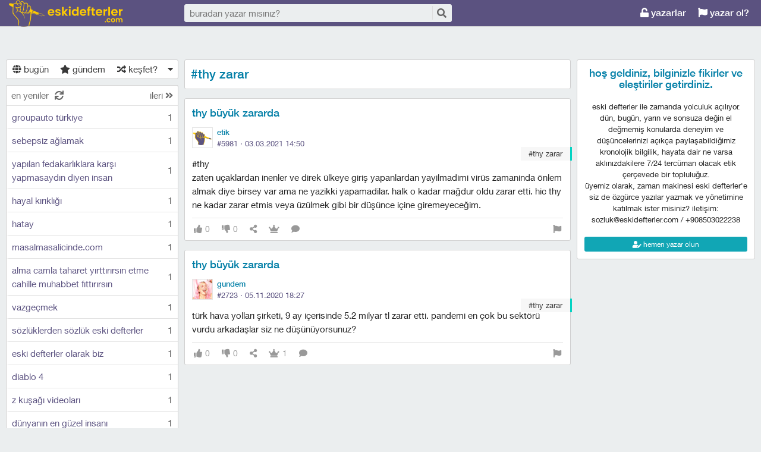

--- FILE ---
content_type: text/html; charset=utf-8
request_url: https://eskidefterler.com/kategori/thy-zarar--1927
body_size: 38197
content:

<!DOCTYPE html>
<html lang="tr" class="logon">
<head><meta charset="utf-8" /><link rel="shortcut icon" href="/upload/favicon.png" /><link href="/kutuphane/css/bootstrap.min.css" rel="stylesheet" /><link href="/kutuphane/css/social.css" media="screen" rel="stylesheet" type="text/css" /><link id="sozlukTemasi" href="/kutuphane/css/sozluk_barli.css?v=0ua0ctfeevahfmjykhz4wuxt" media="screen" rel="stylesheet" type="text/css" /><link id="sozlukTema" href="/kutuphane/css/social.css?v=0ua0ctfeevahfmjykhz4wuxt" media="screen" rel="stylesheet" type="text/css" /><link id="sozlukTema2" href="/kutuphane/css/mor.css?v=0ua0ctfeevahfmjykhz4wuxt" media="screen" rel="stylesheet" type="text/css" /><link href="/kutuphane/css/font-awesome.min.css" rel="stylesheet" /><link href="/kutuphane/css/editor.min.css" rel="stylesheet" /><title>
	thy zarar - eski defterler
</title><meta name="description" content="description" /><meta name="robots" content="index,follow" /><meta name="viewport" content="width=device-width, initial-scale=1.0, maximum-scale=1.0, user-scalable=no" />
    <!--[if lt IE 9]><script type="text/javascript" src="/kutuphane/js/html5shiv.js"></script><![endif]-->
    <!--[if lt IE 9]><script type="text/javascript" src="/kutuphane/js/respond.min.js"></script><![endif]-->   
    <meta property="og:type" content="article" /><meta property="twitter:card" content="summary" /><meta content="always" name="referrer" />
    <script src="/kutuphane/js/jquery-2.1.4.min.js"></script>
	<script src="/kutuphane/js/jquery.validate.js"></script>
    <script src="/kutuphane/js/ismobile.min.js"></script>
	<link href="/kutuphane/gifplayer/gifplayer.css" rel="stylesheet" />
    <script src="/kutuphane/gifplayer/jquery.gifplayer.unm.js"></script>
	<meta property="og:site_name" content="Eskidefterler.com" /><meta property="og:image" content="/upload/social-logo.png" /><meta property="twitter:image" content="/upload/social-logo.png" /><link rel="alternate" type="application/rss+xml" href="/RSS.ashx" />
	<script src="/kutuphane/js/jquery.lazyload.js"></script>
</head>

<body class=" logged">
    
    <script type="application/ld+json">{"@context" : "http://schema.org","@type" : "WebSite","name" : "eski defterler","url" : "https://eskidefterler.com"}
    </script>
    <div class="main">

        <header class="main_header headroom">
            <ul>
                <li id="logotipo">
                    <h2><a href="https://eskidefterler.com" title="zaman makinesi - eski defterler">eski defterler</a></h2>
                </li>
                <li id="search_bar">
                    <div>
                        <form action="/arama" method="get" id="getir_form">
                            <input id="search_input" type="text" name="q" placeholder="buradan yazar mısınız?" data-provide="typeahead" />
                            <button style="overflow: visible !important; height: 0 !important; width: 0 !important; margin: 0 !important; border: 0 !important; padding: 0 !important; display: block !important;" type="submit" name="source" value="enter" />
                            <button type="submit" id="search_button" name="source" value="button" title="ara"><i class="fa fa-search"></i></button>
                        </form>
                    </div>
                </li>
                <li id="top_buttons">
                    <ul class="top_buttons">
                        <li id="basliklar_toggle" class="only-on-mobile"><a id="basliklar_toggle_link" href="#"><i class="fa fa-list"></i></a></li>
                        <li class="only-on-mobile search-opener"><a href="#" id="search-opener"><i class="fa fa-search"></i><i class="fa fa-times"></i></a></li>
                        
                        <li><a class="link-button" id="ahrefuyegiris" href="/uye/giris"><i class="fa fa-unlock"></i> yazarlar</a></li>
                        <li><a class="link-button" href="/uye/kayit"><i class="fa fa-flag"></i> yazar ol?</a></li> 
                        
                    </ul>
                </li>
            </ul>
        </header>
        <div class="bottom">
            
            <nav class="left" id="bgleft">
    
<div class="mode-select">
    <ul class="">
        <li><a id="abugun" class="left-frame-mode-changer" href="/liste/bugun.aspx"><i class="fa fa-globe"></i> bugün</a></li>
        <li><a id="agundem" class="left-frame-mode-changer" href="/liste/populer.aspx"><i class="fa fa-star"></i> gündem</a></li>
        <li><a id="arastgele" class="left-frame-mode-changer" href="/liste/rastgele.aspx"><i class="fa fa-random"></i> keşfet?</a></li>
        <li class="floating_opener">
            <a href="#" class="mode-selector-link"><i class="fa fa-caret-down"></i></a>
            <ul class="floating">
                <li><a class="left-frame-mode-changer" href="/liste/kategoriler.aspx">kategoriler</a></li>
                <li><a class="left-frame-mode-changer" href="/liste/etiketler.aspx">#etiketler</a></li>
                
            </ul>
        </li>
    </ul>
</div>

                <div class="hd">
                    <ul class="featured top_pager" id="featured">
                        <li class="sf_desc">
                            <a href="/liste/yeniler.aspx" class="link-button sfl subscribe-latest-entries latest-entry-closed sf_section left-frame-sfl" id="sf_section" data-latest-entry="15817365"><span class="letters">en yeniler</span><span class="news">0</span><i class="fa fa-sync"></i></a>
                        </li>

                        <li class="pager_short"><a href="/liste/yeniler.aspx?page=2" class="sflnext sfl sfpager">ileri <i class="fa fa-angle-double-right"></i></a></li>
                    </ul>
                </div>
                <ul class="lst mode-yeniler" id="solframe" itemscope="itemscope" itemtype="http://schema.org/SiteNavigationElement">

                    <li class="bl"><a itemprop="url" title="groupauto türkiye" href="/groupauto-turkiye--6412" class="w ajax sf v p" data-id="6412">
                        <span class="title-section">groupauto türkiye</span><span>1</span></a></li>
                    
                    <li class="bl"><a itemprop="url" title="sebepsiz ağlamak" href="/sebepsiz-aglamak--6401" class="w ajax sf v p" data-id="6401">
                        <span class="title-section">sebepsiz ağlamak</span><span>1</span></a></li>
                    
                    <li class="bl"><a itemprop="url" title="yapılan fedakarlıklara karşı yapmasaydın diyen insan" href="/yapilan-fedakarliklara-karsi-yapmasaydin-diyen-insan--6400" class="w ajax sf v p" data-id="6400">
                        <span class="title-section">yapılan fedakarlıklara karşı yapmasaydın diyen insan</span><span>1</span></a></li>
                    
                    <li class="bl"><a itemprop="url" title="hayal kırıklığı" href="/hayal-kirikligi--6399" class="w ajax sf v p" data-id="6399">
                        <span class="title-section">hayal kırıklığı</span><span>1</span></a></li>
                    
                    <li class="bl"><a itemprop="url" title="hatay" href="/hatay--6398" class="w ajax sf v p" data-id="6398">
                        <span class="title-section">hatay</span><span>1</span></a></li>
                    
                    <li class="bl"><a itemprop="url" title="masalmasalicinde.com" href="/masalmasalicinde-com--6397" class="w ajax sf v p" data-id="6397">
                        <span class="title-section">masalmasalicinde.com</span><span>1</span></a></li>
                    
                    <li class="bl"><a itemprop="url" title="alma camla taharet yırttırırsın etme cahille muhabbet fıttırırsın" href="/alma-camla-taharet-yirttirirsin-etme-cahille-muhabbet-fittirirsin--6396" class="w ajax sf v p" data-id="6396">
                        <span class="title-section">alma camla taharet yırttırırsın etme cahille muhabbet fıttırırsın</span><span>1</span></a></li>
                    
                    <li class="bl"><a itemprop="url" title="vazgeçmek" href="/vazgecmek--6394" class="w ajax sf v p" data-id="6394">
                        <span class="title-section">vazgeçmek</span><span>1</span></a></li>
                    
                    <li class="bl"><a itemprop="url" title="sözlüklerden sözlük eski defterler" href="/sozluklerden-sozluk-eski-defterler--6392" class="w ajax sf v p" data-id="6392">
                        <span class="title-section">sözlüklerden sözlük eski defterler</span><span>1</span></a></li>
                    
                    <li class="bl"><a itemprop="url" title="eski defterler olarak biz" href="/eski-defterler-olarak-biz--6391" class="w ajax sf v p" data-id="6391">
                        <span class="title-section">eski defterler olarak biz</span><span>1</span></a></li>
                    
                    <li class="bl"><a itemprop="url" title="diablo 4" href="/diablo-4--6390" class="w ajax sf v p" data-id="6390">
                        <span class="title-section">diablo 4</span><span>1</span></a></li>
                    
                    <li class="bl"><a itemprop="url" title="z kuşağı videoları" href="/z-kusagi-videolari--6389" class="w ajax sf v p" data-id="6389">
                        <span class="title-section">z kuşağı videoları</span><span>1</span></a></li>
                    
                    <li class="bl"><a itemprop="url" title="dünyanın en güzel insanı" href="/dunyanin-en-guzel-insani--6388" class="w ajax sf v p" data-id="6388">
                        <span class="title-section">dünyanın en güzel insanı</span><span>1</span></a></li>
                    
                    <li class="bl"><a itemprop="url" title="eteğindeki taşı dökmek böbrek taşı dökmeye benzemez" href="/etegindeki-tasi-dokmek-bobrek-tasi-dokmeye-benzemez--6387" class="w ajax sf v p" data-id="6387">
                        <span class="title-section">eteğindeki taşı dökmek böbrek taşı dökmeye benzemez</span><span>1</span></a></li>
                    
                    <li class="bl"><a itemprop="url" title="eskiden bayramlar" href="/eskiden-bayramlar--6386" class="w ajax sf v p" data-id="6386">
                        <span class="title-section">eskiden bayramlar</span><span>1</span></a></li>
                    
                    <li class="bl"><a itemprop="url" title="twitter x yakında da tarih olur" href="/twitter-x-yakinda-da-tarih-olur--6385" class="w ajax sf v p" data-id="6385">
                        <span class="title-section">twitter x yakında da tarih olur</span><span>1</span></a></li>
                    
                    <li class="bl"><a itemprop="url" title="trende tek başına yolculuk" href="/trende-tek-basina-yolculuk--6384" class="w ajax sf v p" data-id="6384">
                        <span class="title-section">trende tek başına yolculuk</span><span>1</span></a></li>
                    
                    <li class="bl"><a itemprop="url" title="xbox ve playstation" href="/xbox-ve-playstation--6383" class="w ajax sf v p" data-id="6383">
                        <span class="title-section">xbox ve playstation</span><span>1</span></a></li>
                    
                    <li class="bl"><a itemprop="url" title="sözlük denilince aklınıza ilk gelenler" href="/sozluk-denilince-akliniza-ilk-gelenler--6382" class="w ajax sf v p" data-id="6382">
                        <span class="title-section">sözlük denilince aklınıza ilk gelenler</span><span>1</span></a></li>
                    
                    <li class="bl"><a itemprop="url" title="eski defterler açılınca" href="/eski-defterler-acilinca--6381" class="w ajax sf v p" data-id="6381">
                        <span class="title-section">eski defterler açılınca</span><span>1</span></a></li>
                    
                    <li class="bl"><a itemprop="url" title="haksızlıklara karşı korunma" href="/haksizliklara-karsi-korunma--6380" class="w ajax sf v p" data-id="6380">
                        <span class="title-section">haksızlıklara karşı korunma</span><span>1</span></a></li>
                    
                    <li class="bl"><a itemprop="url" title="hayatın başlangıcı ve bitişi" href="/hayatin-baslangici-ve-bitisi--6379" class="w ajax sf v p" data-id="6379">
                        <span class="title-section">hayatın başlangıcı ve bitişi</span><span>1</span></a></li>
                    
                    <li class="bl"><a itemprop="url" title="coğrafya kader" href="/cografya-kader--6378" class="w ajax sf v p" data-id="6378">
                        <span class="title-section">coğrafya kader</span><span>1</span></a></li>
                    
                    <li class="bl"><a itemprop="url" title="eskideki sobalar şimdiki kaloriferler" href="/eskideki-sobalar-simdiki-kaloriferler--6377" class="w ajax sf v p" data-id="6377">
                        <span class="title-section">eskideki sobalar şimdiki kaloriferler</span><span>1</span></a></li>
                    
                    <li class="bl"><a itemprop="url" title="diyet yapıyorum ama kilo veremedim" href="/diyet-yapiyorum-ama-kilo-veremedim--6376" class="w ajax sf v p" data-id="6376">
                        <span class="title-section">diyet yapıyorum ama kilo veremedim</span><span>1</span></a></li>
                    
                    <li class="bl"><a itemprop="url" title="en ucuz market en kaliteli ürün" href="/en-ucuz-market-en-kaliteli-urun--6375" class="w ajax sf v p" data-id="6375">
                        <span class="title-section">en ucuz market en kaliteli ürün</span><span>1</span></a></li>
                    
                    <li class="bl"><a itemprop="url" title="hızlı tren" href="/hizli-tren--6374" class="w ajax sf v p" data-id="6374">
                        <span class="title-section">hızlı tren</span><span>1</span></a></li>
                    
                    <li class="bl"><a itemprop="url" title="insanoğlunun eski merakı" href="/insanoglunun-eski-meraki--6373" class="w ajax sf v p" data-id="6373">
                        <span class="title-section">insanoğlunun eski merakı</span><span>1</span></a></li>
                    
                    <li class="bl"><a itemprop="url" title="sözlük" href="/sozluk--6372" class="w ajax sf v p" data-id="6372">
                        <span class="title-section">sözlük</span><span>1</span></a></li>
                    
                    <li class="bl"><a itemprop="url" title="sen sence kimsin" href="/sen-sence-kimsin--6371" class="w ajax sf v p" data-id="6371">
                        <span class="title-section">sen sence kimsin</span><span>1</span></a></li>
                    
                    <li class="bl"><a itemprop="url" title="beyninde şuan olanlar" href="/beyninde-suan-olanlar--6370" class="w ajax sf v p" data-id="6370">
                        <span class="title-section">beyninde şuan olanlar</span><span>1</span></a></li>
                    
                    <li class="bl"><a itemprop="url" title="hayvanlar alemi ve insanlar" href="/hayvanlar-alemi-ve-insanlar--6369" class="w ajax sf v p" data-id="6369">
                        <span class="title-section">hayvanlar alemi ve insanlar</span><span>1</span></a></li>
                    
                    <li class="bl"><a itemprop="url" title="hayat eskiden" href="/hayat-eskiden--6368" class="w ajax sf v p" data-id="6368">
                        <span class="title-section">hayat eskiden</span><span>1</span></a></li>
                    
                    <li class="bl"><a itemprop="url" title="ilişkilerde eskiden olanlar" href="/iliskilerde-eskiden-olanlar--6367" class="w ajax sf v p" data-id="6367">
                        <span class="title-section">ilişkilerde eskiden olanlar</span><span>1</span></a></li>
                    
                    <li class="bl"><a itemprop="url" title="ofiste yalakalar" href="/ofiste-yalakalar--6366" class="w ajax sf v p" data-id="6366">
                        <span class="title-section">ofiste yalakalar</span><span>1</span></a></li>
                    
                    <li class="bl"><a itemprop="url" title="zamanda yolculuk" href="/zamanda-yolculuk--6365" class="w ajax sf v p" data-id="6365">
                        <span class="title-section">zamanda yolculuk</span><span>1</span></a></li>
                    
                    <li class="bl"><a itemprop="url" title="insan doğar yaşar ve ölür" href="/insan-dogar-yasar-ve-olur--6364" class="w ajax sf v p" data-id="6364">
                        <span class="title-section">insan doğar yaşar ve ölür</span><span>1</span></a></li>
                    
                    <li class="bl"><a itemprop="url" title="neden evleniyor neden boşanıyoruz" href="/neden-evleniyor-neden-bosaniyoruz--6363" class="w ajax sf v p" data-id="6363">
                        <span class="title-section">neden evleniyor neden boşanıyoruz</span><span>1</span></a></li>
                    
                    <li class="bl"><a itemprop="url" title="tercih yapmak" href="/tercih-yapmak--6362" class="w ajax sf v p" data-id="6362">
                        <span class="title-section">tercih yapmak</span><span>1</span></a></li>
                    
                    <li class="bl"><a itemprop="url" title="eskidefterler'de nesil kavramı" href="/eskidefterlerde-nesil-kavrami--6361" class="w ajax sf v p" data-id="6361">
                        <span class="title-section">eskidefterler'de nesil kavramı</span><span>2</span></a></li>
                    
                    <li class="bl"><a itemprop="url" title="karaman" href="/karaman--6360" class="w ajax sf v p" data-id="6360">
                        <span class="title-section">karaman</span><span>1</span></a></li>
                    
                    <li class="bl"><a itemprop="url" title="ermenek" href="/ermenek--6359" class="w ajax sf v p" data-id="6359">
                        <span class="title-section">ermenek</span><span>1</span></a></li>
                    
                    <li class="bl"><a itemprop="url" title="cahit zarifoğlu" href="/cahit-zarifoglu--6358" class="w ajax sf v p" data-id="6358">
                        <span class="title-section">cahit zarifoğlu</span><span>1</span></a></li>
                    
                    <li class="bl"><a itemprop="url" title="sil baştan doğarım" href="/sil-bastan-dogarim--6357" class="w ajax sf v p" data-id="6357">
                        <span class="title-section">sil baştan doğarım</span><span>1</span></a></li>
                    
                    <li class="bl"><a itemprop="url" title="kalemlik dergisi" href="/kalemlik-dergisi--6356" class="w ajax sf v p" data-id="6356">
                        <span class="title-section">kalemlik dergisi</span><span>1</span></a></li>
                    
                    <li class="bl"><a itemprop="url" title="usmed" href="/usmed--6355" class="w ajax sf v p" data-id="6355">
                        <span class="title-section">usmed</span><span>1</span></a></li>
                    
                    <li class="bl"><a itemprop="url" title="said ercan" href="/said-ercan--6354" class="w ajax sf v p" data-id="6354">
                        <span class="title-section">said ercan</span><span>1</span></a></li>
                    
                    <li class="bl"><a itemprop="url" title="enes gürbüz" href="/enes-gurbuz--6353" class="w ajax sf v p" data-id="6353">
                        <span class="title-section">enes gürbüz</span><span>2</span></a></li>
                    
                    <li class="bl"><a itemprop="url" title="toypoodle" href="/toypoodle--6352" class="w ajax sf v p" data-id="6352">
                        <span class="title-section">toypoodle</span><span>1</span></a></li>
                    
                    <li class="bl"><a itemprop="url" title="türkan hanım'ın el eserleri" href="/turkan-hanimin-el-eserleri--6350" class="w ajax sf v p" data-id="6350">
                        <span class="title-section">türkan hanım'ın el eserleri</span><span>1</span></a></li>
                    
                </ul>
                <div class="hd of_bottom">
                    <ul class="featured bottom_pager">
                        <li class="pager_short"><a href="/liste/yeniler.aspx?page=2" class="link-button sflnext sfl sfpager">ileri <i class="fa fa-angle-double-right"></i></a></li>
                    </ul>
                </div>
            </nav>
                 
            <div class="middle" id="bgmain">
                
    <div class="main_page entries fixed" id="main_page_entries">

        <header class="white_section entries_section title_header">

            <h1 itemprop="name" class="title" id="title"><a href="/kategori/thy-zarar--1927" title="thy zarar" class="ajax"><span id="titleyazi">#thy zarar</span></a></h1>
        </header>


        <article class="entry-object small with-title" id="e5981" itemscope itemtype="http://schema.org/Article" data-entry='{"id":5981,"user":{"id":1349,"username":"etik"}}'>
            <div class="entry_header">
                <h2><a class="ajax" href="/thy-buyuk-zararda--1700" title="thy büyük zararda">thy büyük zararda</a></h2>
                <header class="dateauthor">
                    <a href="/y/1349" data-userid="1349" class="hop avatar_container">
                    <img class="avatar" width="35" height="35" src="/upload/avatar/avatar.png" alt="etik"></a> <a href="/y/1349" class="hop" itemprop="author" itemscope itemtype="http://schema.org/Person"><b itemprop="name">etik</b></a>
                    <div class="date-permalink">
                        <a href="/e/5981" class="permalink ajax" title="thy büyük zararda">#5981 &middot; <time datetime="3.03.2021 11:50:54">03.03.2021 14:50</time></a>
                    </div>
                </header>
                <div class="entry-tags"><div class="entry-tag" style="border-color:#04D3C3;"><span>&nbsp;</span><a class="tag-link" href="/kategori/thy-zarar--1927">#thy zarar</a></div></div>
            </div>
            <div class="entry_text edit-placeholder" itemprop="articleBody">
                #thy<br>Zaten uçaklardan inenler ve direk ülkeye giriş yapanlardan yayilmadimi virüs zamaninda önlem almak diye birsey var ama ne yazikki yapamadilar. Halk o kadar mağdur oldu zarar etti. Hic thy ne kadar zarar etmis veya üzülmek gibi bir düşünce içine giremeyeceğim.
            </div>
            <footer class="entry_menu">
                <div>
                    <div>
                        
                         <button class="vt" title="entry beğeni sayısı">
                            <i class="fa fa-thumbs-up"></i><span>0</span>
                        </button>
                        <button class="vt" title="entry eksi oy sayısı">
                            <i class="fa fa-thumbs-down"></i><span>0</span>
                        </button>
                        
                        <button data-action="share" title="paylaş" data-href="https://eskidefterler.com/kategori/thy-zarar--1927">
                            <i class="fa fa-share-alt"></i><span></span>
                        </button>

                        
                        <button title="favori sayısı">
                            <i class="fas fa-crown"></i><span></span>
                        </button>
                        
 <a class="comment ajax ajax-binded" rel="nofollow" data-action="comment" title="yorumla" href="/e/5981"><i class="fa fa-comment"></i><span></span></a>

                        
						
						<button class="float-right" type="button" title="entry şikayet" onclick="window.location.href='/iletisim?e=5981';"><i class="fa fa-flag"></i></button>
                    </div>
                </div>
            </footer>
<div class="share-menu" data-api="5981" data-id="#5981">
                        <div><a class="share-icon share-facebook" title="facebook 'ta paylaş" rel="nofollow" href="https://www.facebook.com/sharer/sharer.php?u=https://eskidefterler.com/e/5981"><i class="icon-social-facebook"></i></a></div>
                        <div><a class="share-icon share-twitter" title="twitter 'da paylaş" rel="nofollow" href="https://twitter.com/intent/tweet?url=https://eskidefterler.com/e/5981"><i class="icon-social-twitter"></i></a></div>
                        <div><a class="share-icon share-whatsapp" title="whatsapp 'ta paylaş" rel="nofollow" href="whatsapp://send?text=https://eskidefterler.com/e/5981"><i class="icon-social-whatsapp"></i></a></div>
                    </div>

            <form class="send-message" action="/api/api.ashx?istek=ozelmesajgonder">
                <input type="hidden" name="alici" value="1349">
                <div>
                    <textarea name="message">[ebkz]5981[/ebkz]</textarea></div>
                <button type="submit" title="gönder">
                    <i class="fa fa-paper-plane"></i>
                </button>
            </form>
        </article>
		
		
		
        
        <article class="entry-object small with-title" id="e2723" itemscope itemtype="http://schema.org/Article" data-entry='{"id":2723,"user":{"id":170,"username":"gundem"}}'>
            <div class="entry_header">
                <h2><a class="ajax" href="/thy-buyuk-zararda--1700" title="thy büyük zararda">thy büyük zararda</a></h2>
                <header class="dateauthor">
                    <a href="/y/170" data-userid="170" class="hop avatar_container">
                    <img class="avatar" width="35" height="35" src="/upload/avatar/170_454e6538-47a7-4daa-a888-d0e9d9b474e5.png" alt="gundem"></a> <a href="/y/170" class="hop" itemprop="author" itemscope itemtype="http://schema.org/Person"><b itemprop="name">gundem</b></a>
                    <div class="date-permalink">
                        <a href="/e/2723" class="permalink ajax" title="thy büyük zararda">#2723 &middot; <time datetime="5.11.2020 15:27:28">05.11.2020 18:27</time></a>
                    </div>
                </header>
                <div class="entry-tags"><div class="entry-tag" style="border-color:#04D3C3;"><span>&nbsp;</span><a class="tag-link" href="/kategori/thy-zarar--1927">#thy zarar</a></div></div>
            </div>
            <div class="entry_text edit-placeholder" itemprop="articleBody">
                Türk Hava Yolları şirketi, 9 ay içerisinde 5.2 milyar TL zarar etti. Pandemi en çok bu sektörü vurdu arkadaşlar siz ne düşünüyorsunuz?
            </div>
            <footer class="entry_menu">
                <div>
                    <div>
                        
                         <button class="vt" title="entry beğeni sayısı">
                            <i class="fa fa-thumbs-up"></i><span>0</span>
                        </button>
                        <button class="vt" title="entry eksi oy sayısı">
                            <i class="fa fa-thumbs-down"></i><span>0</span>
                        </button>
                        
                        <button data-action="share" title="paylaş" data-href="https://eskidefterler.com/kategori/thy-zarar--1927">
                            <i class="fa fa-share-alt"></i><span></span>
                        </button>

                        
                        <button title="favori sayısı">
                            <i class="fas fa-crown"></i><span>1</span>
                        </button>
                        
 <a class="comment ajax ajax-binded" rel="nofollow" data-action="comment" title="yorumla" href="/e/2723"><i class="fa fa-comment"></i><span></span></a>

                        
						
						<button class="float-right" type="button" title="entry şikayet" onclick="window.location.href='/iletisim?e=2723';"><i class="fa fa-flag"></i></button>
                    </div>
                </div>
            </footer>
<div class="share-menu" data-api="2723" data-id="#2723">
                        <div><a class="share-icon share-facebook" title="facebook 'ta paylaş" rel="nofollow" href="https://www.facebook.com/sharer/sharer.php?u=https://eskidefterler.com/e/2723"><i class="icon-social-facebook"></i></a></div>
                        <div><a class="share-icon share-twitter" title="twitter 'da paylaş" rel="nofollow" href="https://twitter.com/intent/tweet?url=https://eskidefterler.com/e/2723"><i class="icon-social-twitter"></i></a></div>
                        <div><a class="share-icon share-whatsapp" title="whatsapp 'ta paylaş" rel="nofollow" href="whatsapp://send?text=https://eskidefterler.com/e/2723"><i class="icon-social-whatsapp"></i></a></div>
                    </div>

            <form class="send-message" action="/api/api.ashx?istek=ozelmesajgonder">
                <input type="hidden" name="alici" value="170">
                <div>
                    <textarea name="message">[ebkz]2723[/ebkz]</textarea></div>
                <button type="submit" title="gönder">
                    <i class="fa fa-paper-plane"></i>
                </button>
            </form>
        </article>
		
		
		
        

    </div>



                
                <div class="right-section">
<div class="right-box invite-to-instela with-padding"><center><h2><span>hoş geldiniz, bilginizle fikirler ve eleştiriler getirdiniz. </span></h2><br>eski defterler ile zamanda yolculuk açılıyor. dün, bugün, yarın ve sonsuza değin el değmemiş konularda deneyim ve düşüncelerinizi açıkça paylaşabildiğimiz kronolojik bilgilik, hayata dair ne varsa aklınızdakilere 7/24 tercüman olacak etik çerçevede bir topluluğuz.<br>üyemiz olarak, zaman makinesi eski defterler'e siz de özgürce yazılar yazmak ve yönetimine katılmak ister misiniz? iletişim: sozluk@eskidefterler.com / +908503022238<br><br><p><a href="/uye/kayit" class="but btn-block"><i class="fas fa-user-edit"></i> hemen yazar olun</a></p></center></div>
<div id='div-google-adsense' style='width: 300px; height: 600px; margin-bottom: 10px; margin-left: auto; margin-right: auto;'>
<script async src="https://pagead2.googlesyndication.com/pagead/js/adsbygoogle.js?client=ca-pub-1565707836500203"
     crossorigin="anonymous"></script> 
<script async src="https://pagead2.googlesyndication.com/pagead/js/adsbygoogle.js?client=ca-pub-1565707836500203"
     crossorigin="anonymous"></script> 
</div>


                    <div class="right-box duyurular">
    <h2>
        <span class="pager_short"><a href="/duyuru/yeni" rel="nofollow" title="yeni duyuru" style="font-size: 11px;"><i class="fa fa-asterisk"></i></a></span>
        <span><a href="/duyurular"><i class="fa fa-bullhorn"></i> duyurular</a></span>
    </h2>
                        <div class="duyurular">
                            
                            <div class="duyuru"><a href="/duyuru/kariyer-3-nesil-yazar-moderator-alimlari--31" class="ajax" title="kariyer - 3. nesil yazar-moderatör alımları"><span class="count">7 <i class="fa fa-comment"></i></span>kariyer - 3. nesil yazar-moderatör alımları</a></div>
                            
                            <div class="duyuru"><a href="/duyuru/kariyer-2-nesil-yazar-moderator-alimlari--30" class="ajax" title=" kariyer - 2. nesil yazar-moderatör alımları"><span class="count">7 <i class="fa fa-comment"></i></span> kariyer - 2. nesil yazar-moderatör alımları</a></div>
                            
                            <div class="duyuru"><a href="/duyuru/uye-sayisi--28" class="ajax" title="üye sayısı"><span class="count">7 <i class="fa fa-comment"></i></span>üye sayısı</a></div>
                            
                            <div class="duyuru"><a href="/duyuru/uyari-5651-sayili-kanunun-8-ve-t-c-knin-125-maddesi--14" class="ajax" title="uyarı - 5651 sayılı kanun'un 8 ve t.c.k'nın 125. maddesi"><span class="count">7 <i class="fa fa-comment"></i></span>uyarı - 5651 sayılı kanun'un 8 ve t.c.k'nın 125. maddesi</a></div>
                            
                            <div class="duyuru"><a href="/duyuru/kariyer-1-nesil-yazar-alimlari-devam-ediyor--6" class="ajax" title="kariyer - 1. nesil yazar alımları devam ediyor"><span class="count">7 <i class="fa fa-comment"></i></span>kariyer - 1. nesil yazar alımları devam ediyor</a></div>
                            
                        </div>
                    </div>
					
					
                </div>
                    

            </div>
        </div>
    </div>
    <footer class="dip footer">
        <div class="row">

            <a href="https://eskidefterler.com" class="link-button">eski defterler</a>
            <a href="/iletisim" rel="nofollow" class="link-button">iletişim</a>
           <a href="https://eskidefterler.com/ozgur-yeni-olusum-eski-defterler--1480" class="link-button">eskidefterler/e/</a>
<a href="https://eskidefterler.com/kullanim-kosullari-kvkk--3" class="link-button">kvkk/sözleşme</a> 
<a href="https://eskidefterler.com/eski-defterler-sosyal-medyada--2466" class="link-button">medya</a> 
<a href="https://eskidefterler.com/ne-doktorlar-ne-muhendisler-istedi-de-eski-defterlerdeyim--1551" class="link-button">sözlük</a> 
<a href="https://eskidefterler.com/kurallar-uyarilar--4" class="link-button">uyarılar</a>
<a href="/yoneticiler" class="link-button">künye</a>
<!-- Start Alexa Certify Javascript -->
<script type="text/javascript">
_atrk_opts = { atrk_acct:"f26Pw1O7kI20L7", domain:"eskidefterler.com",dynamic: true};
(function() { var as = document.createElement('script'); as.type = 'text/javascript'; as.async = true; as.src = "https://certify-js.alexametrics.com/atrk.js"; var s = document.getElementsByTagName('script')[0];s.parentNode.insertBefore(as, s); })();
</script>
<noscript><img src="https://certify.alexametrics.com/atrk.gif?account=f26Pw1O7kI20L7" style="display:none" height="1" width="1" alt="" /></noscript>
<!-- End Alexa Certify Javascript -->

			<strong><a href="https://sozlukyazilimi.com" target="_blank" title="sözlük scripti, sözlük yazılımı"><img src="/sozlukyazilimi.com.png" alt="sözlük scripti, sözlük yazılımı" title="sözlük scripti, sözlük yazılımı"></a></strong>
        </div>
        <div class="row">
            <a class="circular link-button" style="color:#29487d;" rel="nofollow" target="_blank" href="https://facebook.com/eskidefterlercom"><i class="fab fa-facebook"></i></a><a class="circular link-button" style="color:#2196F3;" rel="nofollow" target="_blank" href="https://x.com/eskidefterlerco"><i class="fab fa-twitter"></i></a><a class="circular link-button" style="color:#ba00b4;" rel="nofollow" target="_blank" href="https://instagram.com/eskidefterlercom"><i class="fab fa-instagram"></i></a><a class="circular link-button" style="color:#ff0000;" rel="nofollow" target="_blank" href="https://www.youtube.com/c/eskidefterlercom"><i class="fab fa-youtube"></i></a>
			
			
			<a class="circular link-button" style="color:#00e676;" rel="nofollow" target="_blank" href="https://chat.whatsapp.com/CFkRc8CmKFv4SpLroq7hbx"><i class="fab fa-whatsapp"></i></a>
			
			
        </div>
    </footer>

    <a href="#" id="scroll-to-top" title="yukarı"><i class="fa fa-arrow-up"></i></a>
    <script>var bearer = 'oturumkodu';</script>
    <script type="text/javascript" src="//ajax.googleapis.com/ajax/libs/jqueryui/1.11.4/jquery-ui.min.js"></script>
    <script src="/kutuphane/js/bootstrap.min.js"></script>
    <script src="/kutuphane/js/editor.js?v=4"></script>
    <script src="/kutuphane/js/common.min.js"></script>
	<script src="/kutuphane/gifplayer/jquery.gifplayer.js"></script>
    <script src="/Lang/lang-tr.js" id="LangJS"></script>
    <script src="/kutuphane/js/sozluk_unminifiy.js?v=2"></script>
	<script src="/kutuphane/js/ad.js"></script>
</body>
</html>

<script src="/kutuphane/js/komutlar.js?v=3"></script>
<script>
( function() {

var youtube = document.querySelectorAll( ".youtube" );

for (var i = 0; i < youtube.length; i++) {

var source = "https://img.youtube.com/vi/"+ youtube[i].dataset.embed +"/sddefault.jpg";

var image = new Image();
image.src = source;
image.addEventListener( "load", function() {
youtube[ i ].appendChild( image );
}( i ) );

youtube[i].addEventListener( "click", function() {

var iframe = document.createElement( "iframe" );

iframe.setAttribute( "frameborder", "0" );
iframe.setAttribute( "allowfullscreen", "" );
iframe.setAttribute( "src", "https://www.youtube.com/embed/"+ this.dataset.embed +"?rel=0&showinfo=0&autoplay=1" );

this.innerHTML = "";
this.appendChild( iframe );
} );
};

} )();

$(function () {
$("img.lazy").lazyload();
});
</script>
<!-- Yandex.Metrika counter -->
<script type="text/javascript" >
   (function(m,e,t,r,i,k,a){m[i]=m[i]||function(){(m[i].a=m[i].a||[]).push(arguments)};
   m[i].l=1*new Date();k=e.createElement(t),a=e.getElementsByTagName(t)[0],k.async=1,k.src=r,a.parentNode.insertBefore(k,a)})
   (window, document, "script", "https://mc.yandex.ru/metrika/tag.js", "ym");

   ym(64895353, "init", {
        clickmap:true,
        trackLinks:true,
        accurateTrackBounce:true,
        webvisor:true
   });
</script>
<noscript><div><img src="https://mc.yandex.ru/watch/64895353" style="position:absolute; left:-9999px;" alt="" /></div></noscript>
<!-- /Yandex.Metrika counter --> 

<!-- Global site tag (gtag.js) - Google Analytics -->
<script async src="https://www.googletagmanager.com/gtag/js?id=UA-174001219-1"></script>
<script>
window.dataLayer = window.dataLayer || [];
function gtag(){dataLayer.push(arguments);}
gtag('js', new Date());

gtag('config', 'UA-174001219-1');
</script>

--- FILE ---
content_type: text/html; charset=utf-8
request_url: https://www.google.com/recaptcha/api2/aframe
body_size: 268
content:
<!DOCTYPE HTML><html><head><meta http-equiv="content-type" content="text/html; charset=UTF-8"></head><body><script nonce="hsGUCoe4yxRWLyQaR1wX_g">/** Anti-fraud and anti-abuse applications only. See google.com/recaptcha */ try{var clients={'sodar':'https://pagead2.googlesyndication.com/pagead/sodar?'};window.addEventListener("message",function(a){try{if(a.source===window.parent){var b=JSON.parse(a.data);var c=clients[b['id']];if(c){var d=document.createElement('img');d.src=c+b['params']+'&rc='+(localStorage.getItem("rc::a")?sessionStorage.getItem("rc::b"):"");window.document.body.appendChild(d);sessionStorage.setItem("rc::e",parseInt(sessionStorage.getItem("rc::e")||0)+1);localStorage.setItem("rc::h",'1766553246788');}}}catch(b){}});window.parent.postMessage("_grecaptcha_ready", "*");}catch(b){}</script></body></html>

--- FILE ---
content_type: text/css
request_url: https://eskidefterler.com/kutuphane/css/social.css
body_size: 2251
content:
@font-face {
    font-family: "social";
    src: url("../fonts/social.eot?3");
    src: url("../fonts/social.eot?3#iefix") format("embedded-opentype"), url("../fonts/social.woff?3") format("woff"), url("../fonts/social.ttf?3") format("truetype"), url("../fonts/social.svg?3#social") format("svg");
    font-weight: normal;
    font-style: normal
}

[data-icon]:before {
    font-family: "social" !important;
    content: attr(data-icon);
    font-style: normal !important;
    font-weight: normal !important;
    font-variant: normal !important;
    text-transform: none !important;
    speak: none;
    line-height: 1;
    -webkit-font-smoothing: antialiased;
    -moz-osx-font-smoothing: grayscale
}

[class^="icon-"]:before,
[class*=" icon-"]:before {
    font-family: "social" !important;
    font-style: normal !important;
    font-weight: normal !important;
    font-variant: normal !important;
    text-transform: none !important;
    speak: none;
    line-height: 1;
    -webkit-font-smoothing: antialiased;
    -moz-osx-font-smoothing: grayscale
}

.icon-social-linkedin:before {
    content: "a"
}

.icon-social-path:before {
    content: "b"
}

.icon-social-twitter:before {
    content: "c"
}

.icon-social-whatsapp:before {
    content: "d"
}

.icon-social-reddit:before {
    content: "e"
}

.icon-social-mail:before {
    content: "g"
}

.icon-social-facebook:before {
    content: "f"
}

.icon-social-gplus:before {
    content: "j"
}

.icon-social-pinterest:before {
    content: "p"
}

.icon-social-tumblr:before {
    content: "h"
}

.youtube {
background-color: #000;
margin-bottom: 30px;
position: relative;
padding-top: 56.25%;
overflow: hidden;
cursor: pointer;
}
.youtube img {
width: 100%;
top: -16.82%;
left: 0;
opacity: 0.7;
}
.youtube .play-button {
width: 90px;
height: 60px;
background-color: #333;
box-shadow: 0 0 30px rgba( 0,0,0,0.6 );
z-index: 1;
opacity: 0.8;
border-radius: 6px;
}
.youtube .play-button:before {
content: "";
border-style: solid;
border-width: 15px 0 15px 26.0px;
border-color: transparent transparent transparent #fff;
}
.youtube img,
.youtube .play-button {
cursor: pointer;
}
.youtube img,
.youtube iframe,
.youtube .play-button,
.youtube .play-button:before {
position: absolute;
}
.youtube .play-button,
.youtube .play-button:before {
top: 50%;
left: 50%;
transform: translate3d( -50%, -50%, 0 );
}
.youtube iframe {
height: 100%;
width: 100%;
top: 0;
left: 0;
}

--- FILE ---
content_type: text/css
request_url: https://eskidefterler.com/kutuphane/css/sozluk_barli.css?v=0ua0ctfeevahfmjykhz4wuxt
body_size: 277409
content:
* {
    -webkit-box-sizing: border-box;
    -moz-box-sizing: border-box;
    box-sizing: border-box;
    margin: 0;
    padding: 0
}

html,
body,
div,
span,
applet,
object,
iframe,
h1,
h2,
h3,
h4,
h5,
h6,
p,
blockquote,
pre,
a,
abbr,
acronym,
address,
big,
cite,
code,
del,
dfn,
em,
img,
ins,
kbd,
q,
s,
samp,
small,
strike,
strong,
sub,
sup,
tt,
var,
b,
u,
i,
center,
dl,
dt,
dd,
ol,
ul,
li,
fieldset,
form,
label,
legend,
table,
caption,
tbody,
tfoot,
thead,
tr,
th,
td,
article,
aside,
canvas,
details,
embed,
figure,
figcaption,
footer,
header,
hgroup,
menu,
nav,
output,
ruby,
section,
summary,
time,
mark,
audio,
video {
    margin: 0;
    padding: 0;
    border: 0;
    font-size: 100%;
    font: inherit;
    vertical-align: baseline;
    outline: 0
}

html,
body,
div,
span,
applet,
object,
iframe,
h1,
h2,
h3,
h4,
h5,
h6,
p,
blockquote,
pre,
a,
abbr,
acronym,
address,
big,
cite,
code,
del,
dfn,
em,
font,
img,
ins,
kbd,
q,
s,
samp,
small,
strike,
strong,
sub,
sup,
tt,
var,
b,
u,
i,
center,
dl,
dt,
dd,
ol,
ul,
li,
fieldset,
form,
label,
legend,
table,
caption,
tbody,
tfoot,
thead,
tr,
th,
td {
    margin: 0;
    padding: 0;
    border: 0;
    outline: 0;
    font-size: 100%;
    vertical-align: baseline;
    background: transparent
}

body {
    text-transform: lowercase;
    line-height: 1
}

ol,
ul {
    list-style: none
}

blockquote,
q {
    quotes: none
}

    blockquote:before,
    blockquote:after,
    q:before,
    q:after {
        content: '';
        content: none
    }

:focus {
    outline: 0
}

ins {
    text-decoration: none
}

del {
    text-decoration: line-through
}

table {
    border-collapse: collapse;
    border-spacing: 0
}

* {
    margin: 0;
    padding: 0
}

article,
aside,
details,
figcaption,
figure,
footer,
header,
hgroup,
menu,
nav,
section {
    display: block
}

body {
    line-height: 1
}

ol,
ul {
    list-style: none
}

blockquote,
q {
    quotes: none
}

    blockquote:before,
    blockquote:after {
        content: "";
        content: none
    }

    q:before,
    q:after {
        content: "";
        content: none
    }

table {
    border-collapse: collapse;
    border-spacing: 0
}

script {
    display: none !important
}

@-webkit-keyframes slideDown {
    0 {
        -webkit-transform: translate3d(0, -100%, 0)
    }

    100% {
        -webkit-transform: translate3d(0, 0, 0)
    }
}

@-moz-keyframes slideDown {
    0 {
        -moz-transform: translate3d(0, -100%, 0)
    }

    100% {
        -moz-transform: translate3d(0, 0, 0)
    }
}

@-o-keyframes slideDown {
    0 {
        -o-transform: translate3d(0, -100%, 0)
    }

    100% {
        -o-transform: translate3d(0, 0, 0)
    }
}

@keyframes slideDown {
    0 {
        transform: translate3d(0, -100%, 0)
    }

    100% {
        transform: translate3d(0, 0, 0)
    }
}

.animated.slideDown {
    -webkit-animation-name: slideDown;
    -moz-animation-name: slideDown;
    -o-animation-name: slideDown;
    animation-name: slideDown
}

@-webkit-keyframes slideUp {
    0 {
        -webkit-transform: translate3d(0, 0, 0)
    }

    100% {
        -webkit-transform: translate3d(0, -100%, 0)
    }
}

@-moz-keyframes slideUp {
    0 {
        -moz-transform: translate3d(0, 0, 0)
    }

    100% {
        -moz-transform: translate3d(0, -100%, 0)
    }
}

@-o-keyframes slideUp {
    0 {
        -o-transform: translate3d(0, 0, 0)
    }

    100% {
        -o-transform: translate3d(0, -100%, 0)
    }
}

@keyframes slideUp {
    0 {
        transform: translate3d(0, 0, 0)
    }

    100% {
        transform: translate3d(0, -100%, 0)
    }
}

@-webkit-keyframes slideRight {
    0 {
        -webkit-transform: translate3d(-100%, 0, 0)
    }

    100% {
        -webkit-transform: translate3d(0, 0, 0)
    }
}

@-moz-keyframes slideRight {
    0 {
        -moz-transform: translate3d(-100%, 0, 0)
    }

    100% {
        -moz-transform: translate3d(0, 0, 0)
    }
}

@-o-keyframes slideRight {
    0 {
        -o-transform: translate3d(-100%, 0, 0)
    }

    100% {
        -o-transform: translate3d(0, 0, 0)
    }
}

@keyframes slideRight {
    0 {
        transform: translate3d(-100%, 0, 0)
    }

    100% {
        transform: translate3d(0, 0, 0)
    }
}

@-webkit-keyframes slideLeft {
    100% {
        -webkit-transform: translate3d(-100%, 0, 0)
    }

    0 {
        -webkit-transform: translate3d(0, 0, 0)
    }
}

@-moz-keyframes slideLeft {
    1000% {
        -moz-transform: translate3d(-100%, 0, 0)
    }

    0 {
        -moz-transform: translate3d(0, 0, 0)
    }
}

@-o-keyframes slideLeft {
    100% {
        -o-transform: translate3d(-100%, 0, 0)
    }

    0 {
        -o-transform: translate3d(0, 0, 0)
    }
}

@keyframes slideLeft {
    100% {
        transform: translate3d(-100%, 0, 0)
    }

    0 {
        transform: translate3d(0, 0, 0)
    }
}

.animated {
    -webkit-animation-duration: .5s;
    -moz-animation-duration: .5s;
    -o-animation-duration: .5s;
    animation-duration: .5s;
    -webkit-animation-fill-mode: both;
    -moz-animation-fill-mode: both;
    -o-animation-fill-mode: both;
    animation-fill-mode: both
}

    .animated.slideUp {
        -webkit-animation-name: slideUp;
        -moz-animation-name: slideUp;
        -o-animation-name: slideUp;
        animation-name: slideUp
    }

.cmn-toggle {
    position: absolute;
    margin-left: -9999px;
    visibility: hidden
}

    .cmn-toggle + label {
        display: block;
        position: relative;
        cursor: pointer;
        outline: 0;
        -webkit-user-select: none;
        -moz-user-select: none;
        -ms-user-select: none;
        user-select: none
    }

input.cmn-toggle-round + label {
    padding: 2px;
    width: 35px;
    height: 17.5px;
    background-color: #ddd;
    -webkit-border-radius: 17.5px;
    -moz-border-radius: 17.5px;
    -ms-border-radius: 17.5px;
    -o-border-radius: 17.5px;
    border-radius: 17.5px
}

    input.cmn-toggle-round + label:before,
    input.cmn-toggle-round + label:after {
        display: block;
        position: absolute;
        top: 1px;
        left: 1px;
        bottom: 1px;
        content: ""
    }

    input.cmn-toggle-round + label:before {
        right: 1px;
        background-color: #f1f1f1;
        -webkit-border-radius: 17.5px;
        -moz-border-radius: 17.5px;
        -ms-border-radius: 17.5px;
        -o-border-radius: 17.5px;
        border-radius: 17.5px;
        -webkit-transition: background .4s;
        -moz-transition: background .4s;
        -o-transition: background .4s;
        transition: background .4s
    }

    input.cmn-toggle-round + label:after {
        width: 15.5px;
        background-color: #fff;
        -webkit-border-radius: 100%;
        -moz-border-radius: 100%;
        -ms-border-radius: 100%;
        -o-border-radius: 100%;
        border-radius: 100%;
        -webkit-box-shadow: 0 1px 5px rgba(0, 0, 0, .3);
        -moz-box-shadow: 0 1px 5px rgba(0, 0, 0, .3);
        box-shadow: 0 1px 5px rgba(0, 0, 0, .3);
        -webkit-transition: margin .4s;
        -moz-transition: margin .4s;
        -o-transition: margin .4s;
        transition: margin .4s
    }

input.cmn-toggle-round:checked + label:before {
    background-color: #8ce196
}

input.cmn-toggle-round:checked + label:after {
    margin-left: 17.5px
}

.switches > div {
    display: table;
    width: 100%;
    margin-bottom: 10px
}

    .switches > div > * {
        display: table-cell;
        vertical-align: middle
    }

    .switches > div > span {
        text-align: right;
        padding-right: 5px;
        white-space: nowrap
    }

    .switches > div > .switch {
        text-align: left;
        margin-right: 5px;
        width: 100%
    }

.alertify-cover {
    position: fixed;
    z-index: 99999;
    top: 0;
    right: 0;
    bottom: 0;
    left: 0;
    background-color: white;
    filter: alpha(opacity=0);
    opacity: 0
}

.alertify-cover-hidden {
    display: none
}

.alertify {
    position: fixed;
    z-index: 99999;
    top: 50px;
    left: 50%;
    width: 550px;
    margin-left: -275px;
    opacity: 1
}

.alertify-hidden {
    -webkit-transform: translate(0, -150px);
    -moz-transform: translate(0, -150px);
    -ms-transform: translate(0, -150px);
    -o-transform: translate(0, -150px);
    transform: translate(0, -150px);
    opacity: 0;
    display: none
}

:root * > .alertify-hidden {
    display: block;
    visibility: hidden
}

.alertify-logs {
    position: fixed;
    z-index: 5000;
    bottom: 10px;
    right: 10px;
    width: 300px
}

.alertify-logs-hidden {
    display: none
}

.alertify-log {
    display: block;
    margin-top: 10px;
    position: relative;
    right: -300px;
    opacity: 0
}

.alertify-log-show {
    right: 0;
    opacity: 1
}

.alertify-log-hide {
    -webkit-transform: translate(300px, 0);
    -moz-transform: translate(300px, 0);
    -ms-transform: translate(300px, 0);
    -o-transform: translate(300px, 0);
    transform: translate(300px, 0);
    opacity: 0
}

.alertify-dialog {
    padding: 25px
}

.alertify-resetFocus {
    border: 0;
    clip: rect(0 0 0 0);
    height: 1px;
    margin: -1px;
    overflow: hidden;
    padding: 0;
    position: absolute;
    width: 1px
}

.alertify-inner {
    text-align: center
}

.alertify-text {
    margin-bottom: 15px;
    width: 100%;
    -webkit-box-sizing: border-box;
    -moz-box-sizing: border-box;
    box-sizing: border-box;
    font-size: 100%
}

.alertify-button,
.alertify-button:hover,
.alertify-button:active,
.alertify-button:visited {
    background: 0;
    text-decoration: none;
    border: 0;
    line-height: 1.5;
    font-size: 100%;
    display: inline-block;
    cursor: pointer;
    margin-left: 5px
}

@media only screen and (max-width:680px) {
    .alertify,
    .alertify-logs {
        width: 90%;
        -webkit-box-sizing: border-box;
        -moz-box-sizing: border-box;
        box-sizing: border-box
    }

    .alertify {
        left: 5%;
        margin: 0
    }
}

.alertify,
.alertify-log {
    font-family: sans-serif
}

.alertify {
    background: #FFF;
    border: 1px solid #8e8e8e;
    border: 1px solid rgba(0, 0, 0, .3);
    border-radius: 6px;
    box-shadow: 0 3px 7px rgba(0, 0, 0, .3);
    -webkit-background-clip: padding;
    -moz-background-clip: padding;
    background-clip: padding-box
}

.alertify-dialog {
    padding: 0
}

.alertify-inner {
    text-align: left
}

.alertify-message {
    padding: 15px;
    margin: 0
}

.alertify-text-wrapper {
    padding: 0 15px
}

.alertify-text {
    color: #555;
    border-radius: 4px;
    padding: 8px;
    background-color: #FFF;
    border: 1px solid #CCC;
    box-shadow: inset 0 1px 1px rgba(0, 0, 0, .075)
}

    .alertify-text:focus {
        border-color: rgba(82, 168, 236, .8);
        outline: 0;
        box-shadow: inset 0 1px 1px rgba(0, 0, 0, .075), 0 0 8px rgba(82, 168, 236, .6)
    }

.alertify-buttons {
    padding: 14px 15px 15px;
    background: #f5f5f5;
    border-top: 1px solid #DDD;
    border-radius: 0 0 6px 6px;
    box-shadow: inset 0 1px 0 #FFF;
    text-align: right
}

.alertify-button,
.alertify-button:hover,
.alertify-button:focus,
.alertify-button:active {
    margin-left: 10px;
    border-radius: 4px;
    font-weight: 400;
    padding: 4px 12px;
    text-decoration: none;
    box-shadow: inset 0 1px 0 rgba(255, 255, 255, .2), 0 1px 2px rgba(0, 0, 0, .05);
    background-image: -webkit-linear-gradient(top, rgba(255, 255, 255, .3), rgba(255, 255, 255, 0));
    background-image: -moz-linear-gradient(top, rgba(255, 255, 255, .3), rgba(255, 255, 255, 0));
    background-image: -ms-linear-gradient(top, rgba(255, 255, 255, .3), rgba(255, 255, 255, 0));
    background-image: -o-linear-gradient(top, rgba(255, 255, 255, .3), rgba(255, 255, 255, 0));
    background-image: linear-gradient(top, rgba(255, 255, 255, .3), rgba(255, 255, 255, 0))
}

    .alertify-button:focus {
        outline: 0;
        box-shadow: 0 0 5px #2b72d5
    }

    .alertify-button:active {
        position: relative;
        box-shadow: inset 0 2px 4px rgba(0, 0, 0, .15), 0 1px 2px rgba(0, 0, 0, .05)
    }

.alertify-button-cancel,
.alertify-button-cancel:hover,
.alertify-button-cancel:focus,
.alertify-button-cancel:active {
    text-shadow: 0 -1px 0 rgba(255, 255, 255, .75);
    background-color: #e6e6e6;
    border: 1px solid #BBB;
    color: #333;
    background-image: -webkit-linear-gradient(top, #FFF, #e6e6e6);
    background-image: -moz-linear-gradient(top, #FFF, #e6e6e6);
    background-image: -ms-linear-gradient(top, #FFF, #e6e6e6);
    background-image: -o-linear-gradient(top, #FFF, #e6e6e6);
    background-image: linear-gradient(top, #FFF, #e6e6e6)
}

    .alertify-button-cancel:hover,
    .alertify-button-cancel:focus,
    .alertify-button-cancel:active {
        background: #e6e6e6
    }

.alertify-button-ok,
.alertify-button-ok:hover,
.alertify-button-ok:focus,
.alertify-button-ok:active {
    text-shadow: 0 -1px 0 rgba(0, 0, 0, .25);
    background-color: #04C;
    border: 1px solid #04C;
    border-color: #04C #04C #002a80;
    border-color: rgba(0, 0, 0, .1) rgba(0, 0, 0, .1) rgba(0, 0, 0, .25);
    color: #FFF
}

    .alertify-button-ok:hover,
    .alertify-button-ok:focus,
    .alertify-button-ok:active {
        background: #04C
    }

.alertify-log {
    background: #d9edf7;
    padding: 8px 14px;
    border-radius: 4px;
    color: #3a8abf;
    text-shadow: 0 1px 0 rgba(255, 255, 255, .5);
    border: 1px solid #bce8f1
}

.alertify-log-error {
    color: #b94a48;
    background: #f2dede;
    border: 1px solid #eed3d7
}

.alertify-log-success {
    color: #468847;
    background: #dff0d8;
    border: 1px solid #d6e9c6
}

.tooltip {
    position: absolute;
    z-index: 1070;
    display: block;
    visibility: visible;
    font-size: 12px;
    line-height: 1.4;
    opacity: 0;
    filter: alpha(opacity=0)
}

    .tooltip.in {
        opacity: .9;
        filter: alpha(opacity=90)
    }

    .tooltip.top {
        margin-top: -3px;
        padding: 5px 0
    }

    .tooltip.right {
        margin-left: 3px;
        padding: 0 5px
    }

    .tooltip.bottom {
        margin-top: 3px;
        padding: 5px 0
    }

    .tooltip.left {
        margin-left: -3px;
        padding: 0 5px
    }

.tooltip-inner {
    max-width: 200px;
    padding: 5px 8px;
    color: #fff;
    text-align: center;
    text-decoration: none;
    background-color: #000;
    border-radius: 4px
}

.tooltip-arrow {
    position: absolute;
    width: 0;
    height: 0;
    border-color: transparent;
    border-style: solid
}

.tooltip.top .tooltip-arrow {
    bottom: 0;
    left: 50%;
    margin-left: -5px;
    border-width: 5px 5px 0;
    border-top-color: #000
}

.tooltip.top-left .tooltip-arrow {
    bottom: 0;
    left: 5px;
    border-width: 5px 5px 0;
    border-top-color: #000
}

.tooltip.top-right .tooltip-arrow {
    bottom: 0;
    right: 5px;
    border-width: 5px 5px 0;
    border-top-color: #000
}

.tooltip.right .tooltip-arrow {
    top: 50%;
    left: 0;
    margin-top: -5px;
    border-width: 5px 5px 5px 0;
    border-right-color: #000
}

.tooltip.left .tooltip-arrow {
    top: 50%;
    right: 0;
    margin-top: -5px;
    border-width: 5px 0 5px 5px;
    border-left-color: #000
}

.tooltip.bottom .tooltip-arrow {
    top: 0;
    left: 50%;
    margin-left: -5px;
    border-width: 0 5px 5px;
    border-bottom-color: #000
}

.tooltip.bottom-left .tooltip-arrow {
    top: 0;
    left: 5px;
    border-width: 0 5px 5px;
    border-bottom-color: #000
}

.tooltip.bottom-right .tooltip-arrow {
    top: 0;
    right: 5px;
    border-width: 0 5px 5px;
    border-bottom-color: #000
}

#social-share {
    position: fixed;
    top: 50%;
    left: 50%;
    z-index: 10001;
    background: #fff;
    max-width: 320px;
    margin-left: -116px;
    margin-top: -100px;
    text-align: center;
    padding: 25px 30px 20px;
    box-shadow: rgba(0, 0, 0, .29804) 0 2px 26px 0, rgba(0, 0, 0, .09804) 0 0 0 1px;
    -webkit-box-shadow: rgba(0, 0, 0, .29804) 0 2px 26px 0, rgba(0, 0, 0, .09804) 0 0 0 1px;
    border-top-right-radius: 0;
    -moz-border-top-right-radius: 0;
    border: 1px solid;
    border-bottom-color: #e5e6e9;
    border-left-color: #dfe0e4;
    border-top-color: #e5e6e9;
    border-right-color: #dfe0e4
}

    #social-share a#social-close {
        display: block;
        float: right;
        font-size: 19px;
        color: #999;
        padding: 15px;
        position: absolute;
        right: 0;
        top: 0
    }

    #social-share ul {
        list-style: none
    }

        #social-share ul li {
            display: inline
        }

            #social-share ul li > a {
                display: inline-block;
                margin: 5px
            }

    #social-share .featured-share {
        width: 168px;
        margin: 0 auto;
        margin-top: 15px
    }

        #social-share .featured-share > * {
            display: block;
            margin-bottom: 10px
        }

        #social-share .featured-share > input {
            width: 100%;
            border: 1px solid #e2e2e2;
            padding: 5px
        }

        #social-share .featured-share i.fa {
            color: #fff;
            font-size: 24px;
            position: absolute;
            top: 8px;
            left: 12px
        }

            #social-share .featured-share i.fa.fa-facebook {
                left: 13px
            }

        #social-share .featured-share span {
            display: block
        }

        #social-share .featured-share .fb-icon-bg,
        #social-share .featured-share .twi-icon-bg,
        #social-share .featured-share .g-icon-bg {
            position: relative
        }

        #social-share .featured-share .fb-icon-bg {
            background-color: #354f88;
            height: 37px;
            margin: 0 0 -37px 0;
            width: 41px
        }

        #social-share .featured-share .fb-bg {
            background: #3b5998;
            display: block;
            height: 37px;
            margin: 0 0 0 41px
        }

            #social-share .featured-share .fb-bg:after {
                color: #fff;
                content: "Facebook";
                font-family: 'Oswald', sans-serif;
                height: 37px;
                left: -12px;
                position: relative;
                text-transform: uppercase;
                top: 23%;
                width: 41px
            }

            #social-share .featured-share .fb-bg:hover {
                cursor: pointer
            }

            #social-share .featured-share .fb-bg:active {
                background: #354f88
            }

        #social-share .featured-share .twi-icon-bg {
            height: 37px;
            margin: 0 0 -37px 0;
            width: 41px;
            background: #40a2d1
        }

        #social-share .featured-share .twi-bg {
            background: #45b0e3;
            height: 37px;
            margin: 0 0 0 41px
        }

            #social-share .featured-share .twi-bg:after {
                color: #fff;
                content: "Twitter";
                font-family: 'Oswald', sans-serif;
                height: 37px;
                left: -20px;
                position: relative;
                text-transform: uppercase;
                top: 23%;
                width: 41px
            }

            #social-share .featured-share .twi-bg:hover {
                cursor: pointer
            }

            #social-share .featured-share .twi-bg:active {
                background: #40a2d1
            }

        #social-share .featured-share .g-icon-bg {
            background-color: #ce3e26;
            height: 37px;
            margin: 0 0 -37px 0;
            width: 41px
        }

        #social-share .featured-share .g-bg {
            background: #de4c34;
            height: 37px;
            margin-left: 41px
        }

            #social-share .featured-share .g-bg:after {
                color: #fff;
                content: "Google+";
                font-family: 'Oswald', sans-serif;
                height: 37px;
                left: 10%;
                position: relative;
                text-transform: uppercase;
                top: 23%;
                width: 41px
            }

            #social-share .featured-share .g-bg:hover {
                cursor: pointer
            }

            #social-share .featured-share .g-bg:active {
                background: #ce3e26
            }

.overlay {
    position: fixed;
    left: 0;
    right: 0;
    bottom: 0;
    top: 0;
    background: #000;
    z-index: 10000;
    filter: alpha(opacity=50);
    -ms-filter: "alpha(opacity=50)";
    -moz-opacity: .5;
    -khtml-opacity: .5;
    opacity: .5
}

.clearfix:after {
    display: block;
    visibility: hidden;
    clear: both;
    height: 0;
    content: " ";
    font-size: 0
}

@-webkit-keyframes pop-upwards {
    0 {
        -webkit-transform: matrix(.97, 0, 0, 1, 0, 12);
        transform: matrix(.97, 0, 0, 1, 0, 12);
        opacity: 0
    }

    20% {
        -webkit-transform: matrix(.99, 0, 0, 1, 0, 2);
        transform: matrix(.99, 0, 0, 1, 0, 2);
        opacity: .7
    }

    40% {
        -webkit-transform: matrix(1, 0, 0, 1, 0, -1);
        transform: matrix(1, 0, 0, 1, 0, -1);
        opacity: 1
    }

    70% {
        -webkit-transform: matrix(1, 0, 0, 1, 0, 0);
        transform: matrix(1, 0, 0, 1, 0, 0);
        opacity: 1
    }

    100% {
        -webkit-transform: matrix(1, 0, 0, 1, 0, 0);
        transform: matrix(1, 0, 0, 1, 0, 0);
        opacity: 1
    }
}

@keyframes pop-upwards {
    0 {
        -webkit-transform: matrix(.97, 0, 0, 1, 0, 12);
        transform: matrix(.97, 0, 0, 1, 0, 12);
        opacity: 0
    }

    20% {
        -webkit-transform: matrix(.99, 0, 0, 1, 0, 2);
        transform: matrix(.99, 0, 0, 1, 0, 2);
        opacity: .7
    }

    40% {
        -webkit-transform: matrix(1, 0, 0, 1, 0, -1);
        transform: matrix(1, 0, 0, 1, 0, -1);
        opacity: 1
    }

    70% {
        -webkit-transform: matrix(1, 0, 0, 1, 0, 0);
        transform: matrix(1, 0, 0, 1, 0, 0);
        opacity: 1
    }

    100% {
        -webkit-transform: matrix(1, 0, 0, 1, 0, 0);
        transform: matrix(1, 0, 0, 1, 0, 0);
        opacity: 1
    }
}

.btn {
    display: inline-block;
    margin-bottom: 0;
    font-weight: 400;
    text-align: center;
    vertical-align: middle;
    background: #efefef;
    border: 1px solid #ccc;
    white-space: nowrap;
    padding: 6px 12px;
    border-radius: 4px;
    color: #333;
    text-decoration: none
}

    .btn:hover {
        text-decoration: underline
    }

.medium-toolbar-arrow-under:after,
.medium-toolbar-arrow-over:before {
    position: absolute;
    left: 50%;
    display: block;
    margin-left: -8px;
    width: 0;
    height: 0;
    border-style: solid;
    content: ""
}

.medium-toolbar-arrow-under:after {
    border-width: 8px 8px 0 8px
}

.medium-toolbar-arrow-over:before {
    top: -8px;
    border-width: 0 8px 8px 8px
}

.medium-editor-toolbar,
.medium-editor-anchor-preview {
    position: absolute;
    top: 0;
    left: 0;
    z-index: 12000;
    visibility: hidden;
    font-size: 16px;
    font-family: HelveticaNeue, Helvetica, Arial, sans-serif
}

    .medium-editor-toolbar ul,
    .medium-editor-anchor-preview ul {
        margin: 0;
        padding: 0
    }

    .medium-editor-toolbar li,
    .medium-editor-anchor-preview li {
        float: left;
        margin: 0;
        padding: 0;
        list-style: none
    }

        .medium-editor-toolbar li button,
        .medium-editor-anchor-preview li button {
            display: block;
            margin: 0;
            padding: 15px;
            cursor: pointer;
            font-size: 14px;
            line-height: 1.33;
            text-decoration: none;
            -moz-box-sizing: border-box;
            box-sizing: border-box
        }

        .medium-editor-toolbar li .medium-editor-action-underline,
        .medium-editor-anchor-preview li .medium-editor-action-underline {
            text-decoration: underline
        }

        .medium-editor-toolbar li .medium-editor-action-pre,
        .medium-editor-anchor-preview li .medium-editor-action-pre {
            padding: 15px 0;
            font-weight: 100;
            font-size: 12px;
            font-family: 'Menlo', monospace
        }

    .medium-editor-anchor-preview i {
        display: inline-block;
        margin: 5px 5px 5px 10px;
        text-decoration: underline;
        font-style: normal;
        cursor: pointer
    }

.medium-editor-toolbar-active,
.medium-editor-anchor-preview-active {
    visibility: visible;
    -webkit-animation: pop-upwards 160ms forwards linear;
    -ms-animation: pop-upwards 160ms forwards linear;
    animation: pop-upwards 160ms forwards linear;
    -webkit-transition: top .075s ease-out, left .075s ease-out;
    transition: top .075s ease-out, left .075s ease-out
}

.medium-editor-action-bold {
    font-weight: bolder
}

.medium-editor-action-italic {
    font-style: italic
}

.medium-editor-toolbar-form-anchor {
    display: none
}

    .medium-editor-toolbar-form-anchor input,
    .medium-editor-toolbar-form-anchor a {
        font-family: HelveticaNeue, Helvetica, Arial, sans-serif
    }

    .medium-editor-toolbar-form-anchor .medium-editor-toolbar-anchor-input,
    .medium-editor-toolbar-form-anchor label {
        margin: 0;
        padding: 6px;
        width: 316px;
        border: 0;
        font-size: 14px;
        -moz-box-sizing: border-box;
        box-sizing: border-box
    }

        .medium-editor-toolbar-form-anchor .medium-editor-toolbar-anchor-input:focus,
        .medium-editor-toolbar-form-anchor label:focus {
            outline: 0;
            border: 0;
            box-shadow: none;
            -webkit-appearance: none;
            -moz-appearance: none
        }

    .medium-editor-toolbar-form-anchor label {
        display: block
    }

    .medium-editor-toolbar-form-anchor a {
        display: inline-block;
        margin: 0 10px;
        text-decoration: none;
        font-weight: bolder;
        font-size: 24px
    }

.medium-editor-placeholder {
    position: relative
}

    .medium-editor-placeholder:after {
        position: absolute;
        top: 0;
        left: 0;
        content: attr(data-placeholder) !important;
        font-style: italic
    }

.medium-toolbar-arrow-under:after {
    top: 50px;
    border-color: #242424 transparent transparent transparent
}

.medium-toolbar-arrow-over:before {
    top: -8px;
    border-color: transparent transparent #242424 transparent
}

.medium-editor-toolbar {
    border: 1px solid #000;
    background-color: #242424;
    background: -webkit-linear-gradient(bottom, #242424, rgba(36, 36, 36, .75));
    background: linear-gradient(bottom, #242424, rgba(36, 36, 36, .75));
    border-radius: 5px;
    box-shadow: 0 0 3px #000;
    -webkit-transition: top .075s ease-out, left .075s ease-out;
    transition: top .075s ease-out, left .075s ease-out
}

    .medium-editor-toolbar li button {
        min-width: 50px;
        height: 50px;
        border: 0;
        border-right: 1px solid #000;
        border-left: 1px solid #333;
        border-left: 1px solid rgba(255, 255, 255, .1);
        background-color: #242424;
        color: #fff;
        background: -webkit-linear-gradient(bottom, #242424, rgba(36, 36, 36, .89));
        background: linear-gradient(bottom, #242424, rgba(36, 36, 36, .89));
        box-shadow: 0 2px 2px rgba(0, 0, 0, .3);
        -webkit-transition: background-color .2s ease-in;
        transition: background-color .2s ease-in
    }

        .medium-editor-toolbar li button:hover {
            background-color: #000;
            color: yellow
        }

    .medium-editor-toolbar li .medium-editor-button-first {
        border-top-left-radius: 5px;
        border-bottom-left-radius: 5px
    }

    .medium-editor-toolbar li .medium-editor-button-last {
        border-top-right-radius: 5px;
        border-bottom-right-radius: 5px
    }

    .medium-editor-toolbar li .medium-editor-button-active {
        background-color: #000;
        color: #fff;
        background: -webkit-linear-gradient(bottom, #242424, rgba(0, 0, 0, .89));
        background: linear-gradient(bottom, #242424, rgba(0, 0, 0, .89))
    }

.medium-editor-toolbar-form-anchor {
    background: #242424;
    color: #999;
    border-radius: 5px
}

    .medium-editor-toolbar-form-anchor .medium-editor-toolbar-anchor-input {
        height: 50px;
        background: #242424;
        color: #ccc;
        -moz-box-sizing: border-box;
        box-sizing: border-box
    }

    .medium-editor-toolbar-form-anchor a {
        color: #fff
    }

.medium-editor-toolbar-anchor-preview {
    background: #242424;
    color: #fff;
    border-radius: 5px
}

.medium-editor-placeholder:after {
    color: #b3b3b1
}

.editor b {
    font-weight: 700
}

.btn {
    font-family: Arial, sans-serif;
    font-size: 14px;
    font-weight: 400;
    letter-spacing: .01em;
    -webkit-font-smoothing: antialiased;
    -webkit-text-size-adjust: 100%;
    -ms-text-size-adjust: 100%;
    -webkit-font-feature-settings: "kern" 1;
    -moz-font-feature-settings: "kern" 1;
    margin-bottom: 0;
    border: 1px solid #f0f0f0;
    text-align: center;
    vertical-align: middle;
    cursor: pointer;
    -moz-border-radius: 3px;
    -webkit-border-radius: 3px;
    border-radius: 3px;
    background-image: none !important;
    color: #626262;
    background-color: #fff;
    text-shadow: none;
    box-shadow: none;
    line-height: 21px;
    padding-left: 17px;
    padding-right: 17px;
    position: relative;
    transition: color .1s linear 0, background-color .1s linear 0, opacity .2s linear 0 !important
}

    .btn:focus {
        outline: 0 !important
    }

    .btn:hover {
        background-color: #fafafa;
        border: 1px solid #a7a7a7
    }

    .btn.active {
        border-color: #e6e6e6;
        background: #fff
    }

    .btn .caret {
        margin-left: 3px
    }

        .btn .caret.single {
            margin-left: 0
        }

    .btn:hover,
    .btn:focus,
    .btn:active,
    .btn.active,
    .btn.disabled,
    .btn[disabled] {
        box-shadow: none
    }

::-moz-selection {
    background: #333;
    color: #efefef
}

::selection {
    background: #333;
    color: #efefef
}

h1,
h2 {
    line-height: 1.1;
    color: #037fa7 !important;
    font-family: 'HelveticaNeueW02-65Medi'
}

h1 {
    font-size: 21px;
    line-height: 28px
}

h2 {
    font-size: 18px;
    line-height: 1.1
}

body {
    font-family: 'HelveticaNeueW02-55Roma', Helvetica, Arial, sans-serif;
    font-size: 15px;
    line-height: 23px;
    color: #232323;
    margin: 0;
    padding: 0;
    -webkit-text-size-adjust: none
}

body,
.cabecero,
#instantly_container > #chats > div.active > .chat_container > .conversation_container,
.profile_section .profile_header,
.with_indicator.profile_section .action_indicator {
    background-color: #ebeeef
}

    body.no-touch #solframe li:hover,
    body.no-touch .kankalist .floating a:hover,
    body.no-touch .topgos a:hover,
    body.no-touch #solframe li:hover {
        background-color: #f6f6f6;
        text-decoration: none
    }

    body:not(.logged) .show-to-user {
        display: none
    }

    body.logged .show-to-guest {
        display: none
    }

#solframe li {
    border-left: 4px solid transparent
}

    #solframe li span.title-section {
        color: #000
    }

body.no-touch #solframe li:hover {
    border-left: 4px solid #11a6b5
}

.highlight {
    background-color: #ff8
}

body.noscroll {
    overflow: hidden
}

a {
    color: #037fa7;
    text-decoration: none
}

    a.link-button:hover {
        text-decoration: none !important
    }

body.no-touch a:hover {
    color: #037fa7;
    text-decoration: underline
}

textarea,
input[type=text],
input[type=password],
input[type=email] {
    text-transform: none !important;
    border-radius: 3px;
    border: 1px solid #999;
    padding: 3px;
    font-size: 12px
}

input,
select,
textarea {
    color: #000;
    background-color: #fff;
    font-family: Verdana, sans-serif
}

    input[type=button],
    input[type=submit],
    .but {
        display: inline-block;
        cursor: pointer;
        color: #fff !important;
        text-align: center;
        font-size: 12px;
        border-radius: 3px;
        border: 0;
        padding: 3px 8px;
        background-color: #11a6b5;
        transition: background-color .1s linear 0
    }

        input[type=button]:hover,
        input[type=submit]:hover,
        .but:hover {
            color: #fff;
            background-color: #025975 !important
        }

        input[type=button]:hover,
        input[type=submit]:hover,
        .but:hover {
            text-decoration: none !important
        }

        .but.send-message-button {
            background-color: #147c86
        }

.switch-button.ok {
    background-color: #5cb85c;
    border-color: #4cae4c;
    background-image: linear-gradient(#5cb85c, #449d44);
    -ms-filter: "progid:DXImageTransform.Microsoft.gradient(startColorstr=#5cb85c, endColorstr=darken(#5cb85c,10%))"
}

    .switch-button.ok:hover {
        background-color: #449d44 !important;
        background-image: linear-gradient(#449d44, #357935);
        -ms-filter: "progid:DXImageTransform.Microsoft.gradient(startColorstr=darken(#5cb85c, 10%), endColorstr=darken(#5cb85c, 20%))"
    }

.switch-button.block {
    background-color: red
}

.switch-button .ok-text {
    display: none
}

.switch-button.ok .not-ok-text {
    display: none
}

.switch-button.ok .ok-text {
    display: block
}

b,
strong {
    font-weight: 400;
    font-family: 'HelveticaNeueW02-65Medi'
}

input.no-valid {
    border-color: #e9322d;
    -webkit-box-shadow: 0 0 6px #f8b9b7;
    -moz-box-shadow: 0 0 6px #f8b9b7;
    box-shadow: 0 0 6px #f8b9b7
}

input.valid {
    border-color: #468847;
    -webkit-box-shadow: inset 0 1px 1px rgba(0, 0, 0, .075);
    -moz-box-shadow: inset 0 1px 1px rgba(0, 0, 0, .075);
    box-shadow: inset 0 1px 1px rgba(0, 0, 0, .075)
}

.fixed {
    max-width: 580px
}

button,
html input[type="button"],
input[type="reset"],
input[type="submit"] {
    -webkit-appearance: button;
    cursor: pointer
}

button,
select {
    text-transform: none
}

button {
    overflow: visible
}

button,
input,
optgroup,
select,
textarea {
    color: inherit;
    font: inherit;
    margin: 0
}

.none {
    display: none !important
}

.vis_hidden {
    visibility: hidden
}

img.avatar {
    border: 1px solid #cfcfcf
}

.right > ul > li,
.entry_input,
.inner_page,
.white_section {
    -moz-border-radius: 3px;
    -webkit-border-radius: 3px;
    border-radius: 3px;
    background-color: #fff;
    border: 1px solid #cfcfcf;
    -webkit-border-radius: 3px
}

.left {
    font-size: 15px
}

nav#bgleft > * {
    background-color: #fff;
    transition: background-color .1s ease-in-out
}

@media(max-width:767px) {
    nav#bgleft > * {
        background-color: #fff
    }
}

.hidden {
    position: absolute !important;
    overflow: hidden !important;
    width: 1px !important;
    height: 1px !important;
    padding: 0 !important;
    border: 0 !important;
    clip: rect(1px, 1px, 1px, 1px) !important
}

.display-none {
    display: none
}

h1.header_info {
    border-bottom: 1px solid #e2e2e2;
    padding-bottom: 8px;
    color: #a4292b;
    font-size: 18px;
    font-family: 'Open Sans';
    font-weight: 600;
    margin: 10px;
    margin-bottom: 15px
}

.loading-spinner {
    background-image: url([data-uri]);
    background-position: center center;
    background-repeat: no-repeat
}

    .loading-spinner i.fa,
    .loading-spinner span {
        visibility: hidden
    }

.left,
.middle {
    display: block
}

.left {
    width: 290px
}

.middle {
    padding-left: 10px;
    width: 100%
}

.bottom {
    width: 95%;
    margin-left: auto;
    margin-right: auto;
    margin-top: 100px;
    display: table
}

@media(min-width:1920px) {
    .bottom {
        width: 85%
    }
}

.bottom > * {
    vertical-align: top;
    display: table-cell
}

#bgmain {
    margin-bottom: 60px
}

.ajax-loading {
    filter: alpha(opacity=40);
    -ms-filter: "alpha(opacity=40)";
    -moz-opacity: .4;
    -khtml-opacity: .4;
    opacity: .4;
    position: relative
}

    .ajax-loading:after {
        background: url(../images/progress-bar-loading.svg) no-repeat top left;
        width: 100%;
        height: 100%;
        background-size: cover;
        content: '';
        position: absolute;
        top: 0;
        left: 0;
        right: 0;
        height: 3px
    }

.btn {
    display: inline-block;
    margin-bottom: 0;
    font-weight: 400;
    text-align: center;
    vertical-align: middle;
    cursor: pointer;
    background-image: none;
    border: 1px solid transparent;
    white-space: nowrap;
    padding: 6px 12px;
    font-size: 14px;
    line-height: 1.42857143;
    border-radius: 4px;
    -webkit-user-select: none;
    -moz-user-select: none;
    -ms-user-select: none;
    user-select: none
}

.v5_split {
    background-image: url(../images/v5.png);
    background-repeat: no-repeat
}

    .v5_split > span {
        visibility: hidden
    }

header.main_header {
    background-color: #11a6b5;
    height: 45px;
    position: absolute;
    top: 0;
    left: 0;
    right: 0;
    z-index: 10000;
    border-bottom: 1px solid #d0d1d5
}

    header.main_header > ul {
        margin-left: auto;
        margin-right: auto;
        width: 95%;
        display: table
    }

@media(min-width:1920px) {
    header.main_header > ul {
        width: 85%
    }
}

header.main_header > ul > * {
    display: table-cell;
    vertical-align: middle;
    height: 45px
}

header.main_header #logotipo {
    width: 300px;
    text-indent: -1000px
}

    header.main_header #logotipo a {
        display: block;
        width: 201px;
        height: 45px;
        overflow: hidden;
        color: #fff;
        font-size: 28px;
        margin: 0;
        background: url('/upload/desktop-logo.png');
        background-position: 1px 0;
        background-size: 201px;
        background-repeat: no-repeat
    }

header.main_header #search_bar {
    position: relative
}

    header.main_header #search_bar > div > form {
        background-color: #ebeeef;
        margin: 0;
        padding: 0;
        width: 350px;
        box-sizing: border-box;
        -webkit-box-sizing: border-box;
        -moz-box-sizing: border-box;
        height: 30px;
        padding: 3px;
        position: relative;
        -moz-border-radius: 3px;
        -webkit-border-radius: 3px;
        border-radius: 3px;
        border: 1px solid;
        border-color: #ebeeef
    }

@media(max-width:767px) {
    header.main_header #search_bar > div {
        max-width: 0;
        overflow: hidden;
        transition: max-width .2s linear
    }

        header.main_header #search_bar > div > form {
            max-width: 210px
        }

    body.search-open header.main_header #search_bar > div {
        max-width: 250px;
        overflow: visible
    }

        body.search-open header.main_header #search_bar > div .tt-dropdown-menu {
            max-width: 250px
        }

    body.search-open header.main_header #top_buttons > ul > li:not(.search-opener) {
        display: none !important
    }

    header.main_header #top_buttons .fa-times {
        display: none
    }

    body.search-open header.main_header #top_buttons .fa-search {
        display: none
    }

    body.search-open header.main_header #top_buttons .fa-times {
        display: inline-block
    }
}

header.main_header #search_bar.autocomplete .search_form,
header.main_header #search_bar.searching .search_form {
    border: 1px solid;
    border-color: #e5e6e9 #dfe0e4 #d0d1d5;
    border-top: 0
}

header.main_header #search_bar.autocomplete #autocomplete_form,
header.main_header #search_bar.searching #search_form {
    display: block
}

header.main_header #search_bar.searching .search_form {
    min-height: 300px
}

header.main_header #search_bar.searching #autocomplete_form {
    display: none
}

header.main_header #search_bar.autocomplete form,
header.main_header #search_bar.searching > div > form {
    border-bottom-left-radius: 0;
    border-bottom-right-radius: 0;
    -moz-border-radius-bottomleft: 0;
    -moz-border-radius-bottomright: 0;
    border: 1px solid;
    border-bottom: 1px solid #fff;
    border-left-color: #dfe0e4;
    border-top-color: #e5e6e9;
    border-right-color: #dfe0e4
}

header.main_header #search_bar #search_button {
    border: 0;
    font-size: 16px;
    width: 30px;
    text-align: center;
    background: #ebeeef;
    border-radius: 0;
    position: absolute;
    top: 2px;
    right: 0;
    bottom: 3px;
    color: #666;
    border-left: 1px solid #ddd;
    margin-right: 2px
}

    header.main_header #search_bar #search_button:hover {
        color: #000
    }

header.main_header .twitter-typeahead {
    height: 100%;
    width: 100%
}

header.main_header .typeahead,
header.main_header .tt-query {
    width: 396px;
    height: 30px;
    padding: 8px 12px;
    font-size: 16px;
    line-height: 30px;
    border: 2px solid #ccc;
    -webkit-border-radius: 8px;
    -moz-border-radius: 8px;
    border-radius: 8px;
    outline: 0
}

header.main_header .tt-menu {
    background-color: #fff
}

    header.main_header .tt-menu:focus {
        border: 2px solid #0097cf
    }

header.main_header .tt-menu {
    -webkit-box-shadow: inset 0 1px 1px rgba(0, 0, 0, .075);
    -moz-box-shadow: inset 0 1px 1px rgba(0, 0, 0, .075);
    box-shadow: inset 0 1px 1px rgba(0, 0, 0, .075)
}

header.main_header .tt-hint,
header.main_header #search_input {
    width: 100%;
    height: 100%;
    border: 0 !important;
    border-radius: 0;
    padding: 0;
    font-size: 15px;
    box-sizing: border-box;
    -webkit-box-sizing: border-box;
    -moz-box-sizing: border-box;
    padding: 0 45px 0 5px !important;
    background: #ebeeef
}

header.main_header .tt-hint {
    color: #999
}

header.main_header .search_form,
header.main_header .tt-dropdown-menu {
    position: absolute;
    top: 26px !important;
    left: 0;
    background: #fff;
    border-radius: 3px;
    border-top-left-radius: 0;
    border-top-right-radius: 0;
    box-sizing: border-box;
    -webkit-box-sizing: border-box;
    -moz-box-sizing: border-box;
    display: none;
    border: 1px solid;
    border-top: 0;
    border-color: #e5e6e9 #dfe0e4 #d0d1d5
}

header.main_header .tt-menu {
    left: -4px !important;
    width: 350px
}

header.main_header .tt-suggestion {
    padding: 3px 10px;
    font-size: 16px;
    line-height: 24px
}

    header.main_header .tt-suggestion:hover {
        -webkit-user-select: none;
        -moz-user-select: none;
        -ms-user-select: none;
        background-color: #ebeeef;
        cursor: pointer
    }

    header.main_header .tt-suggestion p {
        margin: 0
    }

header.main_header .autocomplete-avatar {
    margin-right: 5px;
    width: 20px;
    height: 20px;
    float: left;
    margin-top: 3px
}

header.main_header #top_buttons {
    float: right;
    display: inline-block
}

header.main_header #basliklar_toggle > a {
    color: #fff
}

header.main_header #top_buttons .floating_opener > a {
    position: relative;
    border-right: 1px solid;
    border-left: 1px solid;
    border-left-color: transparent;
    border-right-color: transparent
}

@media(max-width:520px) {
    header.main_header #top_buttons .floating.floating_window.message-popup-floating,
    header.main_header #top_buttons .floating.floating_window.notification-popup-floating {
        right: -75px;
        width: 250px
    }
}

ul.top_buttons > li > a {
    display: block;
    color: #fff;
    font-size: 16px;
    padding: 10px 10px 10px 10px;
    text-align: center;
    font-family: 'HelveticaNeueW02-65Medi'
}

    ul.top_buttons > li > a:hover {
        color: #f2f2f2
    }

    ul.top_buttons > li > a > img {
        width: 30px;
        height: 30px;
        position: absolute;
        left: 10px;
        top: 7px
    }

ul.top_buttons {
    display: table
}

@media(max-width:767px) {
    ul.top_buttons {
        width: 100%
    }
}

ul.top_buttons.alternative-header-lamps {
    float: right
}

ul.top_buttons > li {
    display: table-cell;
    white-space: nowrap
}

    ul.top_buttons > li.only-on-mobile {
        display: none
    }

.sahsim {
    width: 62px
}

    .sahsim > a {
        padding-left: 45px !important;
        padding-right: 5px !important
    }

.alternative-header-lamps li > a {
    color: #ffffff !important
}

    .alternative-header-lamps li > a:hover {
        color: #f2f2f2 !important
    }

.alternative-header-lamps li.sahsim .floating a {
    color: #000 !important
}

.lamps > a {
    position: relative
}

    .lamps > a .fa.active {
        display: none
    }

    .lamps > a.active .fa.active {
        display: inline-block
    }

    .lamps > a.active .fa.passive {
        display: none
    }

    .lamps > a span.lamp-count {
        display: none
    }

    .lamps > a.active span.lamp-count {
        display: block;
        position: absolute;
        top: 22px;
        right: -5px;
        font-size: 11px;
        background: #f55753;
        color: #fff;
        width: 24px;
        height: 24px;
        text-align: center;
        line-height: 24px;
        border-radius: 4px;
        z-index: 9999
    }

body:not(.fixed-header-open) .alternative-header-lamps .lamps > a.active span.lamp-count {
    display: none
}

@media(max-width:1024px) {
    .lamps > a .lamp-text {
        display: none
    }
}

.lamps .floating:before {
    width: 116px !important
}

.lamps .message-popup-floating {
    width: 294px
}

.floating_opener {
    position: relative
}

header.main_header .floating_opener.open > a,
header.main_header .floating_opener.floating_opener_hover:hover > a {
    color: #000 !important;
    border-left-color: #dfe0e4;
    border-right-color: #dfe0e4;
    background-color: #fff !important
}

.floating {
    position: absolute;
    right: 0;
    top: 43px;
    min-height: 300px;
    width: 300px;
    background-color: #fff;
    border-top-right-radius: 0;
    -moz-border-top-right-radius: 0;
    border: 1px solid;
    border-bottom-color: #e5e6e9;
    border-left-color: #dfe0e4;
    border-top-color: #e5e6e9;
    border-right-color: #dfe0e4;
    display: none;
    z-index: 3
}

.solframe_sections .floating {
    min-height: 0
}

.floating_opener.open .floating,
.floating_opener_hover:hover .floating {
    display: block
}

.floating_opener .floating:before {
    content: '';
    position: absolute;
    height: 1px;
    background-color: #fff;
    width: 34px;
    z-index: 2;
    right: 0;
    top: -1px
}

.floating_opener.open .floating > .loadanim {
    display: none;
    position: absolute;
    top: 0;
    left: 0;
    bottom: 0;
    right: 0;
    z-index: 3;
    background-color: #fff
}

.floating_opener.open .floating.loading > .loadanim {
    display: block
}

.floating_opener.open .floating > .loadanim > i {
    position: absolute;
    top: 50%;
    left: 50%;
    margin-left: -20px;
    margin-top: -20px;
    width: 40px;
    height: 40px;
    font-size: 40px
}

.panelmenu .floating {
    width: auto;
    min-height: 0
}

    .panelmenu .floating:before {
        width: 60px
    }

.panelmenu .content > ul > li > a {
    display: block;
    text-align: right;
    padding: 5px 7px;
    color: #000
}

    .panelmenu .content > ul > li > a:hover {
        background: #11a6b5;
        color: #fff
    }

.sahsimfoot {
    display: block;
    margin: 10px
}

.sahsim_popup .sahsim_header h1 {
    font-family: 'Ubuntu', sans-serif;
    font-size: 17px;
    font-weight: 400;
    text-overflow: ellipsis;
    white-space: nowrap
}

.sahsim_popup .sahsim_header #presencechanger {
    font-size: 17px;
    color: red
}

.sahsim_popup .conversation_item .fa-circle {
    color: #63a924
}

.sahsim_popup #presencechanger .fa-cog,
.sahsim_popup #presencechanger.working .fa-circle {
    display: none
}

.sahsim_popup #presencechanger.working .fa-cog {
    display: block;
    color: #666
}

.sahsim_popup .sahsim_header #presencechanger.online {
    color: #63a924
}

.sahsim_popup .sahsim_header,
.sahsim_popup .sahsim_inner .headerinfo h1 {
    display: table;
    margin-left: 10px;
    margin-bottom: 10px;
    margin-right: 10px;
    padding-top: 10px
}

.sahsim_popup .sahsim_inner .headerinfo h1 {
    margin-top: 0;
    width: 230px
}

.sahsim_popup .sahsim_inner .giris > li > a {
    color: #000
}

.sahsim_popup .sahsim_header > * {
    display: table-cell;
    vertical-align: middle;
    padding-left: 5px
}

    .sahsim_popup .sahsim_header > *:first-child {
        padding-left: 0
    }

.sahsim_popup .sahsim_header > .nick_container {
    width: 100%;
    max-width: 100px;
    overflow: hidden
}

.sahsim_popup .sahsim_header .avatar_container {
    overflow: hidden;
    position: relative;
    margin-right: 10px;
    margin-left: 10px
}

.sahsim_popup canvas {
    height: 110px;
    width: 250px;
    left: 0
}

.sahsim_popup .avatar_container > img,
.sahsim_popup .avatar_container > a > img {
    width: 60px;
    height: 60px
}

.sahsim_popup .avatar_container:before {
    display: none;
    content: '';
    width: 60px;
    height: 60px;
    background-color: #000;
    opacity: .2;
    position: absolute;
    left: 0;
    right: 0
}

.sahsim_popup .avatar_container > a {
    display: none;
    position: absolute;
    top: 0;
    left: 0;
    padding: 20px 20px 20px 20px;
    color: #fff;
    font-size: 23px
}

.sahsim_popup .avatar_container:hover:before {
    display: block
}

.sahsim_popup .avatar_container:hover > a {
    display: block
}

.sahsim_popup .contrib-details {
    width: 100%;
    display: table
}

    .sahsim_popup .contrib-details .table-column {
        padding: 15px 0;
        text-align: center;
        border-left: 1px solid #ddd;
        border-top: 1px solid #ddd;
        border-bottom: 1px solid #ddd;
        color: #999;
        font-size: 11px;
        width: 50%;
        -webkit-user-select: none;
        user-select: none;
        display: table-cell;
        width: 50%;
        padding-left: 10px;
        padding-right: 10px;
        vertical-align: top
    }

        .sahsim_popup .contrib-details .table-column:first-child {
            border-left: 0
        }

        .sahsim_popup .contrib-details .table-column .lbl {
            color: #777
        }

        .sahsim_popup .contrib-details .table-column .num {
            font-weight: 300;
            line-height: 1.3em;
            font-size: 24px;
            display: block;
            color: #333
        }

    .sahsim_popup .contrib-details a.table-column:hover > span {
        color: #882122
    }

    .sahsim_popup .contrib-details.first-child .table-column {
        border-bottom: 0
    }

footer a {
    color: #000
}

footer.dip {
    text-align: center;
    display: block;
    color: #5c5c63;
    margin-top: 70px;
    background: #fff;
    border-top: 1px solid #e5e6e9;
    padding: 10px 30px 20px 20px;
    border-top: 15px solid #11a6b5;
    overflow: hidden;
    font-size: 10px;
    width: 100%;
    height: 200px
}

    footer.dip h5 {
        font-size: 1.2em
    }

    footer.dip .row {
        text-align: center
    }

        footer.dip .row > a {
            display: inline-block;
            font-size: 16px;
            margin: 10px 5px;
            color: #878787
        }

body.no-touch footer.dip .row > a:hover {
    border-color: #11a6b5;
    color: #11a6b5
}

footer.dip .row > a.circular {
    -moz-border-radius: 50%;
    -webkit-border-radius: 50%;
    border-radius: 50%;
    border: 1px solid #adadad;
    padding: 10px 12px 10px 12px;
    font-size: 26px;
    border-width: 3px;
    color: #adadad
}

    footer.dip .row > a.circular .fa {
        width: 24px;
        height: 26px;
        display: block;
        top: 3px;
        position: relative;
        left: 0
    }

.right-section footer.dip {
    margin-top: 0;
    background: transparent;
    border: 0;
    overflow: visible
}

iframe[name='google_conversion_frame'] {
    height: 0 !important;
    width: 0 !important;
    line-height: 0 !important;
    font-size: 0 !important;
    margin-top: -13px;
    float: left
}

.featured {
    width: 100%;
    min-height: 33px
}

    .featured > li {
        display: table-cell;
        vertical-align: middle;
        width: 100%
    }

.sf_section {
    color: #666 !important
}

    .sf_section > span.news {
        display: none;
        background-color: #bcd644;
        display: inline-block;
        -moz-border-radius: 3px;
        -webkit-border-radius: 3px;
        border-radius: 3px;
        color: #fff;
        padding: 0 5px
    }

    .sf_section > span {
        margin-right: 10px
    }

    .sf_section.latest-entry-closed > span.news {
        display: none
    }

#bgleft > ul {
    border-bottom: 1px solid #e2e2e2;
    border-top: 1px solid #e2e2e2;
    border-left: 1px solid #cfcfcf;
    border-right: 1px solid #cfcfcf
}

#bgleft a {
    text-decoration: none !important
}

#bgleft .solframe_sections {
    display: table;
    width: 100%;
    position: relative;
    margin-bottom: 10px
}

    #bgleft .solframe_sections a:hover {
        background-color: #ebeeef
    }

    #bgleft .solframe_sections .floating {
        width: auto;
        right: -1px;
        top: 27px
    }

        #bgleft .solframe_sections .floating:before {
            width: 19px
        }

        #bgleft .solframe_sections .floating a {
            white-space: nowrap;
            padding: 5px 4px;
            display: block;
            color: #a4292b !important
        }

#bgleft .mode-select {
    -moz-border-radius: 3px;
    -webkit-border-radius: 3px;
    border-radius: 3px;
    background-color: #fff;
    border: 1px solid #cfcfcf;
    -webkit-border-radius: 3px;
    margin-bottom: 10px
}

    #bgleft .mode-select > ul {
        display: table;
        width: 100%
    }

        #bgleft .mode-select > ul > li {
            display: table-cell
        }

            #bgleft .mode-select > ul > li > a {
                text-align: center;
                padding: 4px 7px;
                white-space: nowrap;
                display: block;
                color: #383838
            }

                #bgleft .mode-select > ul > li > a:hover {
                    background: #11a6b5;
                    color: #fff
                }

    #bgleft .mode-select .floating {
        width: 150px;
        min-height: 0;
        top: 27px;
        right: 0
    }

        #bgleft .mode-select .floating:before {
            display: none
        }

        #bgleft .mode-select .floating > li > a {
            color: #333;
            text-align: center;
            padding: 4px 7px;
            white-space: nowrap;
            display: block;
            color: #333
        }

            #bgleft .mode-select .floating > li > a:hover {
                background: #11a6b5;
                color: #fff
            }

#bgleft .hd {
    display: table;
    width: 100%;
    border: 1px solid #cfcfcf;
    border-bottom: 0;
    border-top-left-radius: 3px;
    border-top-right-radius: 3px
}

    #bgleft .hd:last-child {
        border-bottom: 1px solid #cfcfcf;
        border-top: 0;
        border-radius: 0;
        border-bottom-left-radius: 3px;
        border-bottom-right-radius: 3px
    }

#bgleft .solframe_sections > li {
    display: table-cell;
    text-align: center;
    border-left: 1px solid #dfe0e4
}

    #bgleft .solframe_sections > li:first-child {
        border-left: 0
    }

    #bgleft .solframe_sections > li > a {
        font-size: 12px;
        display: block;
        color: #a4292b !important;
        -webkit-user-select: none;
        -moz-user-select: none;
        -ms-user-select: none;
        padding: 5px 4px
    }

#bgleft .hd > * {
    display: table
}

#bgleft #filter_form {
    right: 0;
    left: auto
}

#bgleft .cat_add_form {
    right: 2px;
    width: 165px;
    top: 28px;
    background-color: #fff;
    position: absolute;
    z-index: 99;
    border: 1px solid rgba(0, 0, 0, .2);
    -moz-border-radius: 6px;
    -webkit-border-radius: 6px;
    border-radius: 6px;
    -webkit-box-shadow: 0 5px 10px rgba(0, 0, 0, .2);
    -moz-box-shadow: 0 5px 10px rgba(0, 0, 0, .2);
    box-shadow: 0 5px 10px rgba(0, 0, 0, .2);
    display: none
}

#bgleft #filter_form:before {
    right: 3px;
    left: auto
}

#bgleft .cat_add_form::before {
    position: absolute;
    top: -7px;
    right: 3px;
    display: inline-block;
    border-right: 7px solid transparent;
    border-bottom: 7px solid #fff;
    border-left: 7px solid transparent;
    border-bottom-color: rgba(0, 0, 0, .2);
    content: ''
}

#bgleft .filter > a {
    display: block;
    font-size: 13px;
    color: #666 !important;
    padding: 7px 8px 8px 7px
}

#bgleft .lst li {
    width: 100%;
    display: block;
    border-bottom: 1px solid #e2e2e2;
    padding-bottom: .5em
}

    #bgleft .lst li:last-child {
        border-bottom: 0
    }

#bgleft #solframe li {
    padding: 0;
    padding-bottom: 0;
    position: relative
}

    #bgleft #solframe li > div,
    #bgleft #solframe li > a {
        vertical-align: middle;
        display: table-cell;
        padding-top: .5em;
        padding-bottom: .5em
    }

    #bgleft #solframe li > .v {
        vertical-align: top;
        display: table
    }

    #bgleft #solframe li > .p {
        padding: 0
    }

    #bgleft #solframe li > .p {
        width: auto
    }

    #bgleft #solframe li > .p,
    #bgleft #solframe li > div.p > span {
        padding: .5em 9px .5em 5px;
        display: block
    }

    #bgleft #solframe li > .p {
        max-width: 290px;
        overflow: hidden
    }

    #bgleft #solframe li > a.x {
        position: absolute;
        right: 0;
        top: 50%;
        bottom: 50%;
        margin-top: -12px;
        height: 21px;
        z-index: 10;
        width: 30px;
        text-align: right;
        visibility: hidden;
        margin-right: 5px
    }

#bgleft .title_actions {
    -webkit-user-select: none;
    -moz-user-select: none;
    -ms-user-select: none;
    cursor: default;
    position: absolute;
    right: 3px;
    bottom: -60px;
    background-color: #fff;
    padding: 3px;
    z-index: 999;
    border: 1px solid;
    -moz-border-radius: 3px;
    -webkit-border-radius: 3px;
    border-radius: 3px;
    border-color: #e6e6e9;
    -webkit-box-shadow: 0 5px 10px rgba(0, 0, 0, .2) 2px 5px rgba(0, 0, 0, .4);
    -moz-box-shadow: 0 5px 10px rgba(0, 0, 0, .2) 2px 5px rgba(0, 0, 0, .4);
    box-shadow: 0 5px 10px rgba(0, 0, 0, .2) 2px 5px rgba(0, 0, 0, .4);
    padding: 0 !important
}

    #bgleft .title_actions > ul > li {
        display: table
    }

        #bgleft .title_actions > ul > li > * {
            display: table-cell;
            vertical-align: middle
        }

        #bgleft .title_actions > ul > li > span {
            width: 100%;
            padding: 8px 0 8px 8px
        }

        #bgleft .title_actions > ul > li .switch {
            width: 0;
            padding-right: 8px
        }

#bgleft li.actions_open .title_actions {
    display: block !important
}

#bgleft .title_actions li:last-child {
    border: 0
}

#bgleft #solframe li.actions_open > a.x {
    visibility: visible
}

#bgleft #solframe li.actions_open .w.v.p span:last-child,
#bgleft body.logged #solframe li:hover .w.v.p span:last-child {
    visibility: hidden
}

#bgleft div.v.p {
    margin-right: 15px
}

#bgleft #solframe li:hover > a.x {
    visibility: visible
}

#bgleft .w.v.p span:first-child {
    width: 100%
}

#bgleft .w.v.p > span:last-child {
    color: #666;
    padding-left: 12px
}

#bgleft .w.v.p > span {
    display: table-cell;
    vertical-align: middle
}

#bgleft #solframe a.x {
    background-color: #fff
}

body.no-touch #bgleft #solframe li:hover,
body.no-touch #bgleft #solframe li.selected,
body.no-touch #bgleft #solframe a.x {
    background-color: #f6f6f6
}

#bgleft body.logged #solframe li:hover .w.v.p span:last-child {
    visibility: hidden
}

#bgleft #solframe li:hover > a.x {
    visibility: visible
}

#bgleft #solframe li > a.x {
    line-height: 1;
    text-shadow: 0 1px 0 #fff;
    vertical-align: middle;
    display: block;
    color: #666;
    padding: 5px 3px
}

#bgleft #solframe li.with-media > a {
    padding: 5px 5px 5px 5px
}

    #bgleft #solframe li.with-media > a > img {
        display: block;
        width: 78px;
        height: 58px;
        float: left;
        position: relative;
        border: 1px solid #cfcfcf
    }

    #bgleft #solframe li.with-media > a > span {
        padding-left: 10px
    }

    #bgleft #solframe li.with-media > a i {
        position: absolute;
        top: 26px;
        left: 39px;
        text-rendering: optimizelegibility;
        text-shadow: 0 0 3px rgba(0, 0, 0, .8);
        color: #fff
    }

#bgleft #solframe li.with-media:hover a i {
    left: 36px
}

#solframe.mode-mostpopular {
    background: transparent;
    border: 0
}

    #solframe.mode-mostpopular li {
        background: #fff;
        border: 1px solid #cfcfcf;
        border-bottom: 0;
        padding-left: 3px !important
    }

        #solframe.mode-mostpopular li:last-child {
            border-bottom: 1px solid #cfcfcf
        }

        #solframe.mode-mostpopular li:hover {
            padding-left: 0 !important
        }

        #solframe.mode-mostpopular li span.title-section {
            line-height: 22px;
            font-size: 16px
        }

        #solframe.mode-mostpopular li span.teaser {
            display: block;
            font-size: 13px;
            overflow: hidden;
            text-overflow: ellipsis;
            white-space: nowrap;
            width: 248px !important;
            color: #575757;
            margin-top: 7px
        }

@media(max-width:767px) {
    #solframe.mode-mostpopular li span.teaser {
        width: 225px !important
    }
}

#solframe.mode-mostpopular li.with-media span.teaser {
    width: 165px !important
}

@media(max-width:767px) {
    #solframe.mode-mostpopular li.with-media span.teaser {
        width: 140px !important
    }
}

#solframe.mode-mostpopular li > a > span:last-child {
    position: absolute;
    right: 9px;
    bottom: 4px
}

.entries_section {
    margin-bottom: 15px
}

    .entries_section.title_header {
        padding: 10px
    }

        .entries_section.title_header .title_menu {
            float: right;
            margin-right: 3px
        }

    .entries_section #paylas {
        float: right;
        display: inline-block;
        font-size: 15px;
        padding: 10px
    }

        .entries_section #paylas > a {
            color: #fff;
            padding: 4px 10px 7px 10px;
            background-color: #3b55a0;
            background-repeat: repeat-x;
            background-image: -khtml-gradient(linear, left top, left bottom, from(#4c69ba), to(#3b55a0));
            background-image: -moz-linear-gradient(top, #4c69ba, #3b55a0);
            background-image: -ms-linear-gradient(top, #4c69ba, #3b55a0);
            background-image: -webkit-gradient(linear, left top, left bottom, color-stop(0, #4c69ba), color-stop(100%, #3b55a0));
            background-image: -webkit-linear-gradient(top, #4c69ba, #3b55a0);
            background-image: -o-linear-gradient(top, #4c69ba, #3b55a0);
            background-image: linear-gradient(top, #4c69ba, #3b55a0);
            filter: progid:DXImageTransform.Microsoft.gradient(startColorstr='#4c69ba', endColorstr='#3b55a0', GradientType=0);
            cursor: pointer;
            display: inline;
            -webkit-border-radius: 3px;
            -khtml-border-radius: 3px;
            -moz-border-radius: 3px;
            -ms-border-radius: 3px;
            -o-border-radius: 3px;
            border-radius: 3px;
            text-shadow: 0 -1px 0 rgba(0, 0, 0, .2);
            color: #fff;
            text-align: left
        }

        .entries_section #paylas .floating:before,
        .entries_section #paylas .floating:after {
            display: none
        }

        .entries_section #paylas .floating {
            min-height: 0;
            width: 320px;
            top: 50px;
            padding: 10px
        }

            .entries_section #paylas .floating ul {
                display: block;
                overflow: hidden
            }

            .entries_section #paylas .floating li {
                float: left !important
            }

                .entries_section #paylas .floating li a {
                    margin-left: 5px;
                    font-size: 18px;
                    color: #666;
                    border: 1px solid #ddd;
                    -moz-border-radius: 50%;
                    -webkit-border-radius: 50%;
                    border-radius: 50%;
                    display: block;
                    width: 30px;
                    height: 30px;
                    padding: 6px 0 3px 9px
                }

                .entries_section #paylas .floating li.fb a {
                    background-color: #2d609b;
                    color: #fff
                }

                .entries_section #paylas .floating li.twitter a {
                    background-color: #00c3f3;
                    color: #fff;
                    padding: 5px 0 1px 6px
                }

                .entries_section #paylas .floating li.mail a {
                    background-color: #e2e2e2;
                    color: #000;
                    padding: 4px 0 1px 5px
                }

                .entries_section #paylas .floating li.url {
                    margin-left: 5px;
                    margin-top: 2px
                }

            .entries_section #paylas .floating #canonical_url {
                width: 150px
            }

a.mode-selector-link {
    color: #666
}

    a.mode-selector-link:after {
        display: none !important
    }

.left-frame-mode-selector {
    width: 185px;
    top: 30px;
    right: -45px;
    min-height: 0;
    font-size: 14px;
    -webkit-background-clip: padding-box;
    border: 1px solid rgba(0, 0, 0, .15);
    -webkit-border-radius: 3px;
    -webkit-box-shadow: 0 3px 8px rgba(0, 0, 0, .3);
    white-space: nowrap
}

    .left-frame-mode-selector:before {
        display: none !important
    }

    .left-frame-mode-selector > li > a {
        display: block !important;
        color: #666
    }

        .left-frame-mode-selector > li > a:after {
            display: none !important
        }

        .left-frame-mode-selector > li > a:hover {
            background-color: #f6f6f6
        }

.left-frame-setting i {
    float: right;
    visibility: hidden;
    line-height: 24px
}

.left-frame-setting.enabled i {
    visibility: visible
}

.entries_section #title_menu {
    margin-top: 10px;
    position: relative;
    margin-right: 30px;
    display: inline-block
}

    .entries_section #title_menu > li {
        float: left;
        margin-right: 10px
    }

        .entries_section #title_menu > li > a {
            font-size: .95em;
            color: #777
        }

        .entries_section #title_menu > li.open > ul {
            display: block
        }

        .entries_section #title_menu > li > ul {
            margin-top: 5px;
            display: none;
            top: 20px;
            background-color: #fff;
            position: absolute;
            z-index: 99;
            border: 1px solid rgba(0, 0, 0, .2);
            -moz-border-radius: 6px;
            -webkit-border-radius: 6px;
            border-radius: 6px;
            -webkit-box-shadow: 0 5px 10px rgba(0, 0, 0, .2) 2px 5px rgba(0, 0, 0, .4);
            -moz-box-shadow: 0 5px 10px rgba(0, 0, 0, .2) 2px 5px rgba(0, 0, 0, .4);
            box-shadow: 0 5px 10px rgba(0, 0, 0, .2) 2px 5px rgba(0, 0, 0, .4)
        }

            .entries_section #title_menu > li > ul::before {
                position: absolute;
                top: -7px;
                left: 14px;
                display: inline-block;
                border-right: 7px solid transparent;
                border-bottom: 7px solid #fff;
                border-left: 7px solid transparent;
                border-bottom-color: rgba(0, 0, 0, .2);
                content: ''
            }

            .entries_section #title_menu > li > ul::after {
                position: absolute;
                top: -6px;
                left: 15px;
                display: inline-block;
                border-right: 6px solid transparent;
                border-bottom: 6px solid #fff;
                border-left: 6px solid transparent;
                content: ''
            }

            .entries_section #title_menu > li > ul > li > a {
                display: block;
                padding: 5px 12px;
                font-size: .95em;
                color: #777;
                white-space: nowrap
            }

                .entries_section #title_menu > li > ul > li > a:hover {
                    background-color: #ebeeef
                }

.view-all-page {
    padding: 6px 15px 6px 15px;
    text-align: center;
    margin-bottom: 15px;
    font-size: inherit;
    margin-left: auto;
    margin-right: auto;
    display: block
}

    .view-all-page.load-more-fav {
        -moz-border-radius: 3px;
        -webkit-border-radius: 3px;
        border-radius: 3px;
        background-color: #fff;
        border: 1px solid #cfcfcf;
        -webkit-border-radius: 3px;
        margin-bottom: 15px;
        color: #000;
        font-size: 12px;
        width: 100%
    }

.entries > article {
    margin-bottom: 15px;
    border-bottom: 1px solid #e2e2e2;
    -moz-border-radius: 3px;
    -webkit-border-radius: 3px;
    border-radius: 3px;
    background-color: #fff;
    border: 1px solid #cfcfcf;
    -webkit-border-radius: 3px;
    border-color: #cfcfcf;
    padding: 12px;
    padding-bottom: 0
}

    .entries > article h2 {
        font-family: 'HelveticaNeueW02-65Medi';
        font-size: 18px;
        color: #a4292b !important;
        margin-bottom: 10px;
        line-height: 23px
    }

.entries > article {
    position: relative
}

    .entries > article .entry-tag-list {
        position: absolute;
        right: -2px;
        bottom: 5px;
        z-index: 1
    }

        .entries > article .entry-tag-list > .entry-tag {
            border-right: 2px solid #ddd;
            padding: 2px;
            background-color: #f1f1f1;
            border-color: #404040;
            overflow: hidden
        }

            .entries > article .entry-tag-list > .entry-tag span {
                float: left
            }

                .entries > article .entry-tag-list > .entry-tag span.tag-content {
                    -webkit-transition: opacity .218s ease, max-width .218s step-end, visibility .218s step-end;
                    transition: opacity .218s ease, max-width .218s step-end, visibility .218s step-end;
                    max-width: 0;
                    overflow: hidden;
                    white-space: nowrap
                }

            .entries > article .entry-tag-list > .entry-tag:hover span.tag-content {
                max-width: 100px
            }

    .entries > article.with-head-message div.entry_actions {
        right: 10px !important
    }

    .entries > article.with-head-message .head-message {
        margin-bottom: 10px;
        font-size: 14px;
        color: #666;
        display: table;
        width: 100%;
        padding: 0 12px
    }

        .entries > article.with-head-message .head-message > * {
            display: table-cell;
            vertical-align: middle;
            padding-right: 5px
        }

            .entries > article.with-head-message .head-message > *:last-child {
                padding-right: 0
            }

        .entries > article.with-head-message .head-message > .avatar {
            border: 0
        }

            .entries > article.with-head-message .head-message > .avatar > img {
                border: 1px solid #cfcfcf;
                width: 35px;
                height: 35px;
                vertical-align: middle
            }

        .entries > article.with-head-message .head-message > time,
        .entries > article.with-head-message .head-message a.time {
            color: #999;
            text-align: right
        }

.entries .entry_text {
    overflow: hidden
}

.entries > article .entry-resume {
    display: none;
    width: 100%;
    background: #fff;
    color: #000;
    text-align: center;
    font-size: 20px;
    padding: 10px 0 10px;
    position: relative;
    border-top: 1px solid #e2e2e2
}

    .entries > article .entry-resume > span {
        display: inline-block;
        font-size: 14px;
        padding-left: 20px;
        padding-right: 20px
    }

.entries > article.long .entry_text {
    max-height: 250px
}

.entries > article.long .entry-resume {
    display: block
}

.entries > article.expanded .entry_text,
.entries > article.edit-enable .entry_text {
    max-height: none
}

.entries > article.expanded .entry-resume,
.entries > article.edit-enable .entry-resume {
    display: none !important
}

.entries .entry_header {
    width: 100%;
    margin-bottom: 8px
}

    .entries .entry_header .dateauthor {
        white-space: nowrap;
        display: table;
        vertical-align: middle;
        width: 100%
    }

        .entries .entry_header .dateauthor > * {
            vertical-align: middle;
            display: table-cell;
            width: 100%
        }

        .entries .entry_header .dateauthor > .date-permalink {
            color: #999;
            overflow: hidden;
            text-overflow: ellipsis
        }

        .entries .entry_header .dateauthor > a.avatar_container {
            width: 40px
        }

        .entries .entry_header .dateauthor > a.hop {
            white-space: nowrap;
            text-overflow: ellipsis;
            max-width: 450px;
            overflow: hidden;
            padding-right: 10px
        }

    .entries .entry_header .avatar {
        float: left;
        width: 40px;
        height: 40px;
        border: 1px solid rgba(0, 0, 0, .1)
    }

    .entries .entry_header .entrymenu {
        visibility: hidden;
        padding-left: 35px
    }

        .entries .entry_header .entrymenu > .row {
            display: table-row
        }

            .entries .entry_header .entrymenu > .row > button {
                border: 0;
                background: transparent;
                font-size: 20px;
                color: #999;
                padding: 0 5px;
                -moz-transition: color .15s linear;
                -o-transition: color .15s linear;
                -webkit-transition: color .15s linear;
                -ms-transition: color .15s linear;
                transition: color .15s linear;
                position: relative
            }

body.no-touch .entries .entry_header .entrymenu > .row > button:hover {
    color: #bcd644
}

.entries .entry_header .entrymenu > .row > button:first-child {
    padding-left: 0
}

.entries .entry_header .entrymenu > .row > button:last-child {
    padding-right: 0
}

.entries .entry_header .entrymenu > .row > button.seefav {
    padding-left: 2px;
    font-size: 14px;
    font-family: 'Roboto'
}

.entries .entry_header .entrymenu > .row > button > .dialog {
    top: 31px;
    left: -9px;
    width: 150px
}

    .entries .entry_header .entrymenu > .row > button > .dialog .dialog-inner {
        font-size: 13px;
        padding: 2px 10px;
        color: #000
    }

.entries .entry_header .entrymenu > .row > * {
    vertical-align: middle;
    text-align: left;
    padding-right: 10px;
    display: table-cell
}

.entries footer {
    border-top: 1px solid #e5e5e5;
    margin-top: 10px
}

@media(max-width:767px) {
    .entries footer > div {
        min-width: 100%;
        overflow-y: scroll;
        white-space: nowrap;
        max-width: 1px;
        -ms-overflow-style: none;
        -webkit-overflow-scrolling: touch
    }

        .entries footer > div::-webkit-scrollbar {
            display: none
        }
}

.entries footer > div > div button,
.entries footer > div > div a {
    border: 0;
    background: transparent;
    font-size: 14px;
    color: #999;
    padding: 6px 3px 8px 3px;
    margin: 0 5px;
    -webkit-user-select: none;
    -moz-user-select: none;
    -ms-user-select: none;
    -moz-transition: color .15s linear;
    -o-transition: color .15s linear;
    -webkit-transition: color .15s linear;
    -ms-transition: color .15s linear;
    transition: color .15s linear
}

@media(max-width:767px) {
    .entries footer > div > div button,
    .entries footer > div > div a {
        padding: 6px 6px 8px 6px
    }
}

.entries footer > div > div button:first-child,
.entries footer > div > div a:first-child {
    margin-left: 0
}

.entries footer > div > div button:last-child,
.entries footer > div > div a:last-child {
    margin-right: 0
}

.entries footer > div > div button:hover,
.entries footer > div > div a:hover {
    color: #666;
    text-decoration: none
}

.entries footer > div > div button.darker > i,
.entries footer > div > div a.darker > i {
    color: #000
}

.entries footer > div > div button > span:not(:empty),
.entries footer > div > div a > span:not(:empty) {
    margin-left: 5px
}

article.key-selected {
    border: 1px solid black
}

.upload-image {
    display: inline-block;
    position: relative;
    margin-top: 10px;
    max-width: 554px
}

    .upload-image .upload-image-content img {
        width: 100%
    }

    .upload-image .source,
    .upload-image .flag-upload-image {
        position: absolute;
        bottom: 33px;
        text-rendering: optimizelegibility;
        text-shadow: 0 0 3px rgba(0, 0, 0, .8);
        color: #fff;
        font-size: 17px
    }

    .upload-image .source {
        left: 7px
    }

    .upload-image .flag-upload-image {
        right: 7px;
        padding: 10px 0 0 10px;
        bottom: 33px
    }

        .upload-image .flag-upload-image:hover {
            color: #ccc
        }

body:not(.logged) .upload-image .flag-upload-image {
    display: none
}

.upload-image .reported-image {
    overflow: hidden;
    border: 1px solid #e2e2e2;
    text-align: center;
    padding: 15px;
    background: #000;
    display: block;
    color: #fff;
    font-size: 16px;
    display: none
}

    .upload-image .reported-image .symbol {
        width: 250px;
        height: 250px;
        background-image: url(../images/restricted.png);
        background-repeat: no-repeat;
        margin: auto;
        display: block
    }

.upload-image.reported .reported-image {
    display: block
}

.upload-image .image-source {
    padding: 3px 0 0 0;
    font-size: 12px;
    line-height: 15px;
    color: #999;
    display: block
}

div.entry_actions {
    padding-left: 10px
}

    div.entry_actions i.fa {
        color: #696969
    }

    div.entry_actions > a {
        color: #999
    }

        div.entry_actions > a:hover {
            color: #000
        }

    div.entry_actions > .floating {
        width: 300px;
        -webkit-background-clip: padding-box;
        background-color: #fff;
        border: 1px solid rgba(0, 0, 0, .15);
        -webkit-border-radius: 3px;
        -webkit-box-shadow: 0 3px 8px rgba(0, 0, 0, .3);
        min-height: 0;
        top: 25px
    }

        div.entry_actions > .floating:before,
        div.entry_actions > .floating:after {
            display: none
        }

        div.entry_actions > .floating ul {
            padding: 5px 0
        }

            div.entry_actions > .floating ul > li.seperator {
                border-bottom: 1px solid #e9eaed;
                margin: 5px 7px 6px;
                padding-top: 1px
            }

            div.entry_actions > .floating ul > li:first-child,
            div.entry_actions > .floating ul > li:last-child {
                border-bottom: 0;
                padding: 0;
                margin: 0
            }

            div.entry_actions > .floating ul > li > a {
                display: block;
                width: 100%;
                padding: 2px 5px 2px 5px;
                text-align: left;
                font-size: 14px;
                color: #000
            }

                div.entry_actions > .floating ul > li > a:hover {
                    background: #f1f1f1
                }

    div.entry_actions .title-menu .follow-title-leave {
        display: none
    }

    div.entry_actions .title-menu.following .follow-title {
        display: none
    }

    div.entry_actions .title-menu.following .follow-title-leave {
        display: block
    }

.entries > li:hover .entrymenu {
    visibility: visible
}

.entries article.small .avatar_container {
    width: 35px
}

.entries article.small .avatar {
    width: 35px;
    height: 35px
}

#bgmain {
    display: table
}

    #bgmain > * {
        display: table-cell;
        vertical-align: top
    }

        #bgmain > *:first-child {
            width: 100%;
            transition: opacity .5s
        }

.right-section {
    min-width: 300px;
    padding-left: 10px;
    box-sizing: content-box
}

    .right-section > .right-box {
        -moz-border-radius: 3px;
        -webkit-border-radius: 3px;
        border-radius: 3px;
        background-color: #fff;
        border: 1px solid #cfcfcf;
        -webkit-border-radius: 3px;
        background-color: #fff;
        transition: background-color .1s ease-in-out;
        margin-bottom: 15px
    }

        .right-section > .right-box:hover {
            background-color: #fff
        }

        .right-section > .right-box > h2,
        .right-section > .right-box a > h2 {
            font-size: 17px;
            line-height: 30px;
            text-align: left;
            font-weight: 400;
            padding: 10px;
            line-height: 22px
        }

            .right-section > .right-box > h2 > a,
            .right-section > .right-box a > h2 > a {
                font-size: 11px;
                color: #000
            }

            .right-section > .right-box > h2 > *,
            .right-section > .right-box a > h2 > * {
                vertical-align: middle
            }

        .right-section > .right-box a:hover {
            text-decoration: none
        }

        .right-section > .right-box.with-padding {
            padding: 12px
        }

            .right-section > .right-box.with-padding h2 {
                padding-left: 0;
                padding-top: 0
            }

        .right-section > .right-box > ul {
            display: block;
            overflow: hidden
        }

            .right-section > .right-box > ul > li {
                float: left;
                width: 50%
            }

                .right-section > .right-box > ul > li > a {
                    display: block;
                    position: relative
                }

                    .right-section > .right-box > ul > li > a > img {
                        width: 100%;
                        height: 100%;
                        display: block
                    }

        .right-section > .right-box.video > ul > li {
            width: 100%
        }

            .right-section > .right-box.video > ul > li > a > img {
                box-sizing: border-box;
                overflow: hidden;
                position: relative
            }

            .right-section > .right-box.video > ul > li > a:after {
                content: '';
                background-image: url(../images/ply.png);
                position: absolute;
                width: 42px;
                height: 42px;
                top: 50%;
                left: 50%;
                margin-top: -21px;
                margin-left: -21px
            }

.banner_300x250 {
    width: 290px;
    height: 250px
}

.pager_short {
    width: 1px;
    white-space: nowrap;
    text-align: right;
    position: relative;
    color: #666 !important
}

    .pager_short a {
        color: #666
    }

    .pager_short > * {
        vertical-align: middle
    }

    .pager_short > span > a {
        padding: 9px 0 7px;
        font-size: 17px
    }

    .pager_short .vis_hidden {
        visibility: hidden
    }

.featured .sf_desc a,
.featured a {
    padding: 5px 8px 5px 8px;
    position: relative;
    display: inline-block
}

body.no-touch .featured .sf_desc a:after,
body.no-touch .featured a:after {
    -webkit-transition: all 400ms cubic-bezier(.19, 1, .22, 1) 0;
    -moz-transition: all 400ms cubic-bezier(.19, 1, .22, 1) 0;
    transition: all 400ms cubic-bezier(.19, 1, .22, 1) 0;
    background: #bcd644;
    bottom: -2px;
    content: "";
    display: block;
    height: 4px;
    left: 25%;
    filter: alpha(opacity=0);
    -ms-filter: "alpha(opacity=0)";
    -moz-opacity: 0;
    -khtml-opacity: 0;
    opacity: 0;
    position: absolute;
    width: 50%
}

body.no-touch .featured .sf_desc a:hover:after,
body.no-touch .featured a:hover:after {
    filter: alpha(opacity=100);
    -ms-filter: "alpha(opacity=100)";
    -moz-opacity: 1;
    -khtml-opacity: 1;
    opacity: 1;
    width: 100%;
    left: 0
}

.gosterpager {
    text-align: center;
    margin-bottom: 10px;
    width: 100%
}

    .gosterpager .hid {
        display: none
    }

    .gosterpager > * {
        display: inline-block
    }

    .gosterpager a {
        -moz-border-radius: 3px;
        -webkit-border-radius: 3px;
        border-radius: 3px;
        background-color: #fff;
        border: 1px solid #cfcfcf;
        -webkit-border-radius: 3px;
        color: #000;
        display: inline-block;
        padding: 3px 16px;
        font-size: 13px
    }

body.no-touch .gosterpager a:hover {
    background-color: #11a6b5;
    color: #fff
}

.gosterpager select {
    -moz-border-radius: 3px;
    -webkit-border-radius: 3px;
    border-radius: 3px;
    background-color: #fff;
    border: 1px solid #cfcfcf;
    -webkit-border-radius: 3px;
    font-size: 13px;
    height: 29px;
    line-height: 22px;
    width: 65px;
    cursor: pointer;
    border-color: #e2e2e2
}

#hovercard {
    position: absolute;
    left: 50%;
    top: 10%;
    z-index: 1;
    padding: 60px
}

    #hovercard .hovercard_inner {
        position: relative;
        background: #fff;
        width: 240px;
        height: 300px;
        -moz-border-radius: 3px;
        -webkit-border-radius: 3px;
        border-radius: 3px;
        -webkit-box-shadow: 0 2px 8px rgba(0, 0, 0, .2);
        -moz-box-shadow: 0 2px 8px rgba(0, 0, 0, .2);
        box-shadow: 0 2px 8px rgba(0, 0, 0, .2);
        font-family: 'Roboto', sans-serif
    }

        #hovercard .hovercard_inner > div {
            width: 100%;
            text-align: center
        }

        #hovercard .hovercard_inner .av {
            padding-top: 20px
        }

        #hovercard .hovercard_inner .nick {
            margin-top: 10px;
            padding: 0 40px
        }

            #hovercard .hovercard_inner .nick h2 {
                font-size: 18px;
                margin-bottom: 5px;
                text-overflow: ellipsis;
                overflow: hidden
            }

            #hovercard .hovercard_inner .nick span {
                color: #737373
            }

        #hovercard .hovercard_inner .switches {
            margin-top: 20px
        }

        #hovercard .hovercard_inner .actions {
            position: absolute;
            bottom: 0;
            left: 0;
            right: 0;
            display: table;
            background-color: #f1f1f1
        }

            #hovercard .hovercard_inner .actions > a {
                color: #000;
                padding: 10px 0;
                display: table-cell;
                width: 50%;
                text-align: center;
                border-right: 1px solid #e2e2e2;
                filter: alpha(opacity=55);
                -ms-filter: "alpha(opacity=55)";
                -moz-opacity: .55;
                -khtml-opacity: .55;
                opacity: .55;
                -moz-transition: opacity .1s linear;
                -o-transition: opacity .1s linear;
                -webkit-transition: opacity .1s linear;
                -ms-transition: opacity .1s linear;
                transition: opacity .1s linear
            }

                #hovercard .hovercard_inner .actions > a:hover {
                    filter: alpha(opacity=100);
                    -ms-filter: "alpha(opacity=100)";
                    -moz-opacity: 1;
                    -khtml-opacity: 1;
                    opacity: 1
                }

                #hovercard .hovercard_inner .actions > a:last-child {
                    border-right: 0
                }

.dialog {
    position: absolute;
    top: 100%;
    z-index: 900;
    float: left;
    padding: 5px;
    margin: 2px 0 0;
    background: #fff;
    background-color: rgba(255, 255, 255, .98);
    border: 1px solid #e1e8ed;
    border: 0 solid rgba(0, 0, 0, .25);
    -moz-border-radius: 4px;
    -webkit-border-radius: 4px;
    border-radius: 4px;
    -webkit-box-shadow: 0 1px 4px rgba(0, 0, 0, .25);
    -moz-box-shadow: 0 1px 4px rgba(0, 0, 0, .25);
    box-shadow: 0 1px 4px rgba(0, 0, 0, .25);
    background-clip: padding-box
}

    .dialog .dropdown-caret {
        position: absolute;
        top: -10px;
        left: 12px;
        width: 18px;
        height: 10px;
        float: left;
        overflow: hidden
    }

        .dialog .dropdown-caret .caret-outer,
        .dialog .dropdown-caret .caret-inner {
            position: absolute;
            display: inline-block;
            margin-left: -1px
        }

        .dialog .dropdown-caret .caret-outer {
            border-bottom: 10px solid #8899a6;
            border-bottom-color: rgba(0, 0, 0, .1);
            border-left: 10px solid transparent;
            border-right: 10px solid transparent;
            height: auto;
            left: 0;
            top: 0;
            width: auto
        }

        .dialog .dropdown-caret .caret-inner {
            top: 1px;
            left: 1px;
            border-left: 9px solid transparent;
            border-right: 9px solid transparent;
            border-bottom: 9px solid #fff;
            border-bottom-color: rgba(255, 255, 255, .98)
        }

@-webkit-keyframes blink {
    0 {
        filter: alpha(opacity=100);
        -ms-filter: "alpha(opacity=100)";
        -moz-opacity: 1;
        -khtml-opacity: 1;
        opacity: 1
    }

    50% {
        filter: alpha(opacity=50);
        -ms-filter: "alpha(opacity=50)";
        -moz-opacity: .5;
        -khtml-opacity: .5;
        opacity: .5
    }

    100% {
        filter: alpha(opacity=100);
        -ms-filter: "alpha(opacity=100)";
        -moz-opacity: 1;
        -khtml-opacity: 1;
        opacity: 1
    }
}

@-moz-keyframes blink {
    0 {
        filter: alpha(opacity=100);
        -ms-filter: "alpha(opacity=100)";
        -moz-opacity: 1;
        -khtml-opacity: 1;
        opacity: 1
    }

    50% {
        filter: alpha(opacity=50);
        -ms-filter: "alpha(opacity=50)";
        -moz-opacity: .5;
        -khtml-opacity: .5;
        opacity: .5
    }

    100% {
        filter: alpha(opacity=100);
        -ms-filter: "alpha(opacity=100)";
        -moz-opacity: 1;
        -khtml-opacity: 1;
        opacity: 1
    }
}

.entrybox {
    width: 100%;
    position: relative;
    -moz-border-radius: 3px;
    -webkit-border-radius: 3px;
    border-radius: 3px;
    background-color: #fff;
    border: 1px solid #cfcfcf;
    -webkit-border-radius: 3px;
    background-color: #fff;
    width: 100%;
    position: relative;
    margin-bottom: 15px
}

    .entrybox:hover:before,
    .entrybox:hover:after {
        border-bottom-color: #f6f6f6
    }

    .entrybox::before {
        position: absolute;
        top: -7px;
        left: 9px;
        display: inline-block;
        border-right: 7px solid transparent;
        border-bottom: 7px solid #fff;
        border-left: 7px solid transparent;
        border-bottom-color: rgba(0, 0, 0, .15);
        content: ''
    }

    .entrybox:after {
        position: absolute;
        top: -6px;
        left: 10px;
        display: inline-block;
        border-right: 6px solid transparent;
        border-bottom: 6px solid #fff;
        border-left: 6px solid transparent;
        content: ''
    }

    .entrybox .fake_input {
        border: 0 !important;
        width: 100%;
        -webkit-box-sizing: border-box;
        -moz-box-sizing: border-box;
        box-sizing: border-box;
        padding: 10px 9px 8px !important;
        cursor: pointer;
        -webkit-user-select: none;
        -moz-user-select: none;
        -ms-user-select: none
    }

        .entrybox .fake_input:hover {
            background: #f6f6f6
        }

        .entrybox .fake_input .call-to-action.fa {
            float: right;
            font-size: 25px;
            color: #11a6b5
        }

    .entrybox .real_input {
        display: none
    }

    .entrybox .editor {
        width: 100%;
        min-height: 200px;
        padding: 6px;
        font-family: 'Source Sans Pro', sans-serif;
        font-size: 16px;
        line-height: 21px;
        position: relative;
        border: 0 !important;
        left: 0;
        right: 0;
        top: 0;
        bottom: 35px
    }

    .entrybox .tools {
        overflow: hidden;
        border-top: 1px solid rgba(0, 0, 0, .1);
        background: #e7e7e7;
        position: relative;
        left: 0;
        bottom: 0;
        right: 0
    }

        .entrybox .tools > * {
            padding: 8px 15px;
            float: left;
            color: #777;
            display: block;
            border-right: 1px solid rgba(0, 0, 0, .1);
            cursor: pointer
        }

            .entrybox .tools > *:last-child {
                border: 0
            }

            .entrybox .tools > *:hover {
                background-color: #e2e2e2
            }

        .entrybox .tools input.entry_submit {
            position: absolute;
            top: 2px;
            right: 2px;
            padding: 5px 20px;
            color: #fff
        }

        .entrybox .tools .draft_timestamp {
            border-right: 0;
            cursor: default
        }

        .entrybox .tools .file_upload {
            display: none
        }

    .entrybox.hover .dropzone-hover {
        display: block
    }

    .entrybox .dropzone-hover {
        display: none;
        position: absolute;
        left: 0;
        top: 0;
        bottom: 0;
        right: 0
    }

        .entrybox .dropzone-hover:before {
            content: '';
            position: absolute;
            left: 0;
            top: 0;
            bottom: 0;
            right: 0;
            background: #fff;
            filter: alpha(opacity=50);
            -ms-filter: "alpha(opacity=50)";
            -moz-opacity: .5;
            -khtml-opacity: .5;
            opacity: .5;
            z-index: 1
        }

        .entrybox .dropzone-hover > div {
            -webkit-transition: all 1s ease-in-out;
            -moz-transition: all 1s ease-in-out;
            -o-transition: all 1s ease-in-out;
            -ms-transition: all 1s ease-in-out;
            transition: all 1s ease-in-out;
            -webkit-animation-direction: normal;
            -webkit-animation-duration: 2s;
            -webkit-animation-iteration-count: infinite;
            -webkit-animation-name: blink;
            -webkit-animation-timing-function: ease-in-out;
            -moz-animation-direction: normal;
            -moz-animation-duration: 2s;
            -moz-animation-iteration-count: infinite;
            -moz-animation-name: blink;
            -moz-animation-timing-function: ease-in-out;
            z-index: 2;
            position: absolute;
            width: 200px;
            height: 200px;
            margin-left: -100px;
            left: 50%;
            top: 50%;
            margin-top: -100px;
            background: #11a6b5;
            -moz-border-radius: 50%;
            -webkit-border-radius: 50%;
            border-radius: 50%;
            text-align: center;
            padding-top: 25px;
            font-size: 13px;
            padding-left: 15px;
            padding-right: 15px;
            color: #fff;
            font-family: 'Roboto';
            line-height: 22px
        }

            .entrybox .dropzone-hover > div > i {
                font-size: 65px
            }

    .entrybox .upload-image {
        cursor: default;
        width: 250px;
        min-height: 170px;
        border: 1px solid #e2e2e2;
        position: relative;
        -moz-border-radius: 3px;
        -webkit-border-radius: 3px;
        border-radius: 3px;
        margin-bottom: 5px;
        display: block
    }

        .entrybox .upload-image > i {
            visibility: hidden
        }

        .entrybox .upload-image .percent {
            position: absolute;
            left: 0;
            bottom: 3px;
            right: 0;
            text-align: center;
            font-family: 'Roboto';
            font-size: 20px;
            line-height: 1.2em
        }

        .entrybox .upload-image.loading > i {
            visibility: visible;
            font-size: 50px;
            position: absolute;
            left: 50%;
            top: 50%;
            margin-left: -22px;
            margin-top: -25px
        }

    .entrybox div.upload-image {
        -webkit-user-select: none;
        -moz-user-select: none;
        -ms-user-select: none
    }

    .entrybox img.upload-image {
        height: auto;
        min-height: 0
    }

.new-entry-input {
    width: 100%;
    position: relative;
    -moz-border-radius: 3px;
    -webkit-border-radius: 3px;
    border-radius: 3px;
    background-color: #fff;
    border: 1px solid #cfcfcf;
    -webkit-border-radius: 3px;
    background-color: #fff;
    width: 100%;
    position: relative;
    margin-bottom: 15px
}

    .new-entry-input.focus .place-holder {
        display: none
    }

    .new-entry-input .place-holder {
        position: absolute;
        right: 9px;
        top: 7px;
        color: #6c6c6c
    }

    .new-entry-input:not(.focus) {
        border: 2px solid rgba(3, 127, 167, .46)
    }

        .new-entry-input:not(.focus)::-webkit-input-placeholder {
            color: #000
        }

        .new-entry-input:not(.focus):-moz-placeholder {
            color: #000
        }

        .new-entry-input:not(.focus)::-moz-placeholder {
            color: #000
        }

        .new-entry-input:not(.focus):-ms-input-placeholder {
            color: #000
        }

    .new-entry-input textarea {
        width: 100%;
        border: 0;
        resize: none;
        padding: 7px;
        height: 30px;
        -moz-transition: height .1s linear;
        -o-transition: height .1s linear;
        -webkit-transition: height .1s linear;
        -ms-transition: height .1s linear;
        transition: height .1s linear;
        cursor: pointer;
        overflow: hidden
    }

    .new-entry-input .tweet-text,
    .new-entry-input .tags,
    .new-entry-input .new-title {
        width: 100%;
        padding: 7px;
        border: 0;
        border-top: 1px solid #e2e2e2;
        display: none
    }

    .new-entry-input .new-title {
        border-top: 0;
        border-bottom: 1px solid #e2e2e2
    }

    .new-entry-input .tags {
        padding-bottom: 0
    }

        .new-entry-input .tags .token-input.tt-hint {
            width: auto !important
        }

    .new-entry-input .tools {
        display: none;
        width: 100%;
        overflow: hidden;
        border-top: 1px solid rgba(0, 0, 0, .1);
        border-bottom: 1px solid rgba(0, 0, 0, .1);
        background: #e7e7e7
    }

        .new-entry-input .tools a:hover {
            color: #000
        }

@media(max-width:460px) {
    .new-entry-input .tools {
    }
}

.new-entry-input .tools > * {
    padding: 7px 11px;
    float: left;
    color: #777;
    display: block;
    border-right: 1px solid rgba(0, 0, 0, .1);
    cursor: pointer
}

    .new-entry-input .tools > *:not(.share-on):hover {
        background-color: #e2e2e2
    }

.new-entry-input .tools .float-right {
    float: right
}

.new-entry-input .tools .float-left {
    float: left
}

.new-entry-input .tools .entry_submit {
    text-transform: uppercase;
    padding: 3px 20px;
    color: #fff;
    margin-left: 5px;
    float: right;
    margin-top: 4px;
    margin-right: 5px
}

    .new-entry-input .tools .entry_submit.draft {
        margin-right: 0;
        background-color: #a0a0a0
    }

@media(max-width:460px) {
    .new-entry-input .tools .entry_submit {
        float: none;
        position: absolute;
        right: 5px;
        bottom: 8px
    }
}

.new-entry-input .tools .draft_timestamp {
    border-right: 0;
    cursor: default
}

.new-entry-input .tools .file_upload {
    display: none
}

.new-entry-input .tools .share-on {
    height: auto;
    -moz-border-radius: 0;
    -webkit-border-radius: 0;
    border-radius: 0;
    color: #777;
    background-color: transparent
}

    .new-entry-input .tools .share-on:last-child {
        border-left: 1px solid rgba(0, 0, 0, .1)
    }

    .new-entry-input .tools .share-on i {
        font-size: 19px
    }

.new-entry-input .tools .cc {
    cursor: help
}

    .new-entry-input .tools .cc:hover .help-text {
        display: block
    }

.new-entry-input .tools .help-text {
    display: none;
    border: 1px solid #e2e2e2;
    background: #e7e7e7;
    position: absolute;
    width: 200px;
    bottom: 51px;
    right: 40px;
    z-index: 1;
    font-size: 13px;
    padding: 5px
}

.new-entry-input.twitter-selected .twitter.share-on {
    color: #fff;
    background-color: #5daae6
}

.new-entry-input.facebook-selected .facebook.share-on {
    color: #fff;
    background-color: #3b55a0
}

.new-entry-input.focus .tools,
.new-entry-input.focus.twitter-selected .tweet-text,
.new-entry-input.focus .tags,
.new-entry-input.focus .new-title {
    display: block
}

.new-entry-input.focus textarea {
    height: 350px;
    cursor: text;
    overflow: auto
}

.new-entry-input .creating-overlay {
    top: 0;
    left: 0;
    right: 0;
    bottom: 0;
    position: absolute;
    background-color: #fff;
    filter: alpha(opacity=90);
    -ms-filter: "alpha(opacity=90)";
    -moz-opacity: .9;
    -khtml-opacity: .9;
    opacity: .9;
    z-index: 10060
}

.new-entry-input .creating-message {
    position: absolute;
    top: 50%;
    left: 50%;
    z-index: 10061;
    text-align: center;
    margin-left: -150px;
    margin-top: -80px;
    width: 300px
}

    .new-entry-input .creating-message h2 {
        margin-bottom: 15px
    }

.new-entry-input .creating-overlay,
.new-entry-input .creating-message {
    display: none
}

.new-entry-input.creating .creating-overlay,
.new-entry-input.creating .creating-message {
    display: block
}

.new-entry-input.hover .dropzone-hover {
    display: block
}

.new-entry-input .dropzone-hover {
    display: none;
    position: absolute;
    left: 0;
    top: 0;
    bottom: 0;
    right: 0
}

    .new-entry-input .dropzone-hover:before {
        content: '';
        position: absolute;
        left: 0;
        top: 0;
        bottom: 0;
        right: 0;
        background: #fff;
        filter: alpha(opacity=50);
        -ms-filter: "alpha(opacity=50)";
        -moz-opacity: .5;
        -khtml-opacity: .5;
        opacity: .5;
        z-index: 1
    }

    .new-entry-input .dropzone-hover > div {
        -webkit-transition: all 1s ease-in-out;
        -moz-transition: all 1s ease-in-out;
        -o-transition: all 1s ease-in-out;
        -ms-transition: all 1s ease-in-out;
        transition: all 1s ease-in-out;
        -webkit-animation-direction: normal;
        -webkit-animation-duration: 2s;
        -webkit-animation-iteration-count: infinite;
        -webkit-animation-name: blink;
        -webkit-animation-timing-function: ease-in-out;
        -moz-animation-direction: normal;
        -moz-animation-duration: 2s;
        -moz-animation-iteration-count: infinite;
        -moz-animation-name: blink;
        -moz-animation-timing-function: ease-in-out;
        z-index: 2;
        position: absolute;
        width: 300px;
        height: 300px;
        margin-left: -150px;
        left: 50%;
        top: 50%;
        margin-top: -150px;
        background: #11a6b5;
        -moz-border-radius: 50%;
        -webkit-border-radius: 50%;
        border-radius: 50%;
        text-align: center;
        padding-top: 80px;
        font-size: 13px;
        padding-left: 15px;
        padding-right: 15px;
        color: #fff;
        font-family: 'Roboto';
        line-height: 22px
    }

        .new-entry-input .dropzone-hover > div > i {
            font-size: 65px
        }

.form-group.error {
    margin-bottom: 10px
}

    .form-group.error li {
        list-style-type: disc;
        text-align: left;
        margin-left: 15px
    }

.stargate {
    width: 100%;
    text-align: center
}

    .stargate.loading-spinner > form {
        visibility: hidden
    }

    .stargate.loading-spinner .fb-login-button {
        display: none
    }

    .stargate > form {
        -moz-border-radius: 3px;
        -webkit-border-radius: 3px;
        border-radius: 3px;
        background-color: #fff;
        border: 1px solid #cfcfcf;
        -webkit-border-radius: 3px;
        max-width: 385px;
        margin: 0 auto;
        padding: 20px;
        text-align: center
    }

        .stargate > form label.hidden-label {
            position: absolute !important;
            clip: rect(1px 1px 1px 1px);
            clip: rect(1px, 1px, 1px, 1px);
            height: 0;
            width: 0;
            overflow: hidden;
            visibility: hidden
        }

        .stargate > form label.visible-label {
            display: block;
            margin: 5px 0
        }

        .stargate > form input[type=email],
        .stargate > form input[type=number],
        .stargate > form input[type=password],
        .stargate > form input[type=tel],
        .stargate > form input[type=text],
        .stargate > form input[type=url] {
            width: 90%;
            -moz-appearance: none;
            -webkit-appearance: none;
            appearance: none;
            display: inline-block;
            height: 36px;
            padding: 0 8px;
            margin: 0;
            background: #fff;
            border: 1px solid #d9d9d9;
            border-top: 0;
            -moz-box-sizing: border-box;
            -webkit-box-sizing: border-box;
            box-sizing: border-box;
            -moz-border-radius: 1px;
            -webkit-border-radius: 1px;
            border-radius: 1px;
            font-size: 15px;
            color: #404040
        }

        .stargate > form .first input[type=email],
        .stargate > form .first input[type=number],
        .stargate > form .first input[type=password],
        .stargate > form .first input[type=tel],
        .stargate > form .first input[type=text],
        .stargate > form .first input[type=url] {
            border-top: 1px solid silver
        }

        .stargate > form .select-container select {
            width: 90%;
            -moz-appearance: none;
            appearance: none;
            display: inline-block;
            height: 36px;
            padding: 0 8px;
            margin: 0;
            background: #fff;
            border: 1px solid #d9d9d9;
            -moz-box-sizing: border-box;
            -webkit-box-sizing: border-box;
            box-sizing: border-box;
            -moz-border-radius: 1px;
            -webkit-border-radius: 1px;
            border-radius: 1px;
            font-size: 15px;
            color: #404040;
            margin-bottom: 5px
        }

        .stargate > form .phone-container > div {
            display: table;
            width: 90%;
            margin-left: auto;
            margin-right: auto;
            border: 1px solid #d9d9d9;
            -moz-box-sizing: border-box;
            -webkit-box-sizing: border-box;
            box-sizing: border-box;
            -moz-border-radius: 3px;
            -webkit-border-radius: 3px;
            border-radius: 3px
        }

            .stargate > form .phone-container > div > * {
                display: table-cell;
                border: 0 !important;
                line-height: 20px
            }

                .stargate > form .phone-container > div > * > input {
                    width: 100%;
                    padding: 0
                }

        .stargate > form .phone-container input {
            width: 100%
        }

        .stargate > form .phone-container .country-code {
            -moz-box-sizing: border-box;
            -webkit-box-sizing: border-box;
            box-sizing: border-box;
            font-size: 15px;
            color: #404040;
            margin-bottom: 5px;
            padding: 0
        }

        .stargate > form #inputPassword {
            border-top: 0
        }

        .stargate > form .but {
            margin-top: 15px;
            font-size: 15px;
            padding: 8px 20px;
            width: 90%;
            max-width: 308px
        }

        .stargate > form ul {
            margin-top: 7px;
            color: #dd4b39
        }

        .stargate > form .avatar {
            margin-bottom: 15px
        }

            .stargate > form .avatar .avatar {
                width: 100px;
                height: 100px;
                margin: 0 auto
            }

        .stargate > form .bottom-side {
            margin-top: 15px;
            overflow: hidden;
            display: table;
            width: 90%;
            margin-left: auto;
            margin-right: auto
        }

            .stargate > form .bottom-side > * {
                display: table-cell
            }

            .stargate > form .bottom-side > label {
                text-align: left
            }

            .stargate > form .bottom-side > a {
                text-align: right
            }

    .stargate #new-account-link {
        top: 15px;
        position: relative
    }

    .stargate .facebook-login {
        margin: 0 auto
    }

    .stargate .connect-button {
        margin-bottom: 5px;
        display: inline-block
    }

        .stargate .connect-button button {
            width: 160px
        }

        .stargate .connect-button a {
            float: none;
            -moz-border-radius: 3px;
            -webkit-border-radius: 3px;
            border-radius: 3px
        }

            .stargate .connect-button a:hover {
                color: #e6e6e6
            }

    .stargate .orform {
        margin-bottom: 5px
    }

#signup-popup {
    position: fixed;
    left: 0;
    right: 0;
    top: 0;
    bottom: 0;
    z-index: 10031;
    display: none
}

body.open-signup-popup #signup-popup {
    display: block
}

#signup-popup > * {
    position: absolute
}

#signup-popup #regform {
    z-index: 10032;
    left: 50%;
    top: 50%;
    margin-top: -222px;
    margin-left: -300px;
    width: 600px
}

    #signup-popup #regform > form {
        max-width: none !important
    }

    #signup-popup #regform input[type=email],
    #signup-popup #regform input[type=number],
    #signup-popup #regform input[type=password],
    #signup-popup #regform input[type=tel],
    #signup-popup #regform input[type=text],
    #signup-popup #regform input[type=url],
    #signup-popup #regform button[type="submit"] {
        width: 310px
    }

@media(max-width:767px) {
    #signup-popup #regform input[type=email],
    #signup-popup #regform input[type=number],
    #signup-popup #regform input[type=password],
    #signup-popup #regform input[type=tel],
    #signup-popup #regform input[type=text],
    #signup-popup #regform input[type=url],
    #signup-popup #regform button[type="submit"] {
        width: 90%
    }
}

#signup-popup .already-have {
    margin-top: 10px
}

#signup-popup .call-to-action {
    font-size: 16px;
    line-height: 23px
}

    #signup-popup .call-to-action b {
        font-size: 14px
    }

#close-signup-widget {
    position: absolute;
    color: #999;
    margin: 9px;
    right: 0;
    top: 0;
    font-size: 19px
}

.overlay {
    left: 0;
    right: 0;
    top: 0;
    bottom: 0;
    z-index: 10000;
    background: #000;
    filter: alpha(opacity=70);
    -ms-filter: "alpha(opacity=70)";
    -moz-opacity: .7;
    -khtml-opacity: .7;
    opacity: .7
}

.recover {
    padding: 10px;
    line-height: 18px
}

    .recover #recovery-form {
        margin-top: 10px
    }

    .recover label {
        display: block
    }

    .recover .answ {
        margin-top: 10px;
        display: none
    }

    .recover .sctn {
        margin-bottom: 20px
    }

    .recover form {
        margin: 20px
    }

    .recover .error {
        margin-left: 3px
    }

.error {
    color: #dd4b39
}

.default_avatar {
    border: 1px solid #e2e2e2;
    width: 40px;
    height: 40px;
    display: block;
    text-align: center
}

    .default_avatar i {
        color: #c9c9c9;
        position: relative;
        font-size: 20px;
        line-height: 30px
    }

.stargate .default_avatar i {
    font-size: 75px;
    line-height: 100px
}

.embed {
    width: 100%;
    margin: 15px 0 0 0;
    display: block;
    overflow: hidden;
    position: relative;
    -webkit-user-select: none;
    -moz-user-select: none;
    -ms-user-select: none
}

    .embed:hover .tools {
        filter: alpha(opacity=100);
        -ms-filter: "alpha(opacity=100)";
        -moz-opacity: 1;
        -khtml-opacity: 1;
        opacity: 1
    }

    .embed .tools {
        filter: alpha(opacity=0);
        -ms-filter: "alpha(opacity=0)";
        -moz-opacity: 0;
        -khtml-opacity: 0;
        opacity: 0;
        -moz-transition: opacity .1s linear;
        -o-transition: opacity .1s linear;
        -webkit-transition: opacity .1s linear;
        -ms-transition: opacity .1s linear;
        transition: opacity .1s linear;
        position: absolute;
        right: 10px;
        bottom: 0
    }

        .embed .tools a {
            display: inline-block;
            margin-left: 5px;
            padding: 5px;
            color: #fff;
            text-rendering: optimizelegibility;
            text-shadow: 0 0 3px rgba(0, 0, 0, .8);
            font-size: 20px
        }

            .embed .tools a:hover {
                color: #e6e6e6
            }

    .embed > a {
        display: block;
        overflow: hidden
    }

        .embed > a > img {
            float: left;
            width: 100%;
            -moz-border-radius: 3px;
            -webkit-border-radius: 3px;
            border-radius: 3px;
            -webkit-box-shadow: 0 1px 1px rgba(0, 0, 0, .05);
            -moz-box-shadow: 0 1px 1px rgba(0, 0, 0, .05);
            box-shadow: 0 1px 1px rgba(0, 0, 0, .05)
        }

    .embed.inline_bkz {
        overflow: hidden;
        font-family: Helvetica;
        border: 1px solid #e2e2e2;
        -moz-border-radius: 3px;
        -webkit-border-radius: 3px;
        border-radius: 3px
    }

        .embed.inline_bkz a > img {
            width: 50%;
            -moz-border-radius: 0;
            -webkit-border-radius: 0;
            border-radius: 0;
            -webkit-border-top-left-radius: 3px;
            -webkit-border-top-right-radius: 0;
            -webkit-border-bottom-right-radius: 0;
            -webkit-border-bottom-left-radius: 3px;
            -moz-border-radius-topleft: 3px;
            -moz-border-radius-topright: 0;
            -moz-border-radius-bottomright: 0;
            -moz-border-radius-bottomleft: 3px;
            border-top-left-radius: 3px;
            border-top-right-radius: 0;
            border-bottom-right-radius: 0;
            border-bottom-left-radius: 3px
        }

        .embed.inline_bkz a > div {
            margin-left: 50%;
            padding: 5px;
            color: #000
        }

        .embed.inline_bkz h3 {
            font-size: 15px;
            line-height: 1.1;
            color: #000 !important;
            font-weight: 400;
            margin-bottom: 5px;
            padding-top: 5px
        }

        .embed.inline_bkz .tools {
            right: 50%;
            margin-right: 10px
        }

        .embed.inline_bkz i.fa-quote-right,
        .embed.inline_bkz i.fa-quote-left {
            color: #9197a3;
            font-size: 9px
        }

        .embed.inline_bkz i.fa-quote-right {
            float: right
        }

        .embed.inline_bkz p {
            font-size: 12px;
            color: #9197a3
        }

    .embed > span {
        -webkit-user-select: none;
        -moz-user-select: none;
        -ms-user-select: none;
        cursor: default;
        text-rendering: optimizelegibility;
        text-shadow: 0 0 3px rgba(0, 0, 0, .8);
        font-size: 17px;
        color: #fff;
        position: absolute;
        left: 5px;
        top: 5px;
        font-family: 'Source Sans Pro'
    }

        .embed > span > a {
            color: #fff
        }

    .embed:hover p {
        color: #000
    }

.panel > section {
    -moz-border-radius: 3px;
    -webkit-border-radius: 3px;
    border-radius: 3px;
    background-color: #fff;
    border: 1px solid #cfcfcf;
    -webkit-border-radius: 3px;
    padding: 12px;
    overflow: hidden;
    margin-bottom: 10px
}

    .panel > section > h1 {
        border-bottom: 1px solid #e2e2e2;
        padding-bottom: 0;
        font-size: 16px;
        margin: 7px 5px
    }

.panel.settings .avatar-update img {
    width: 60px;
    height: 60px;
    float: left
}

.panel.settings .avatar-update p {
    margin-left: 70px
}

.panel.settings section label {
    display: block;
    margin-bottom: 8px
}

    .panel.settings section label span {
        width: 150px;
        display: inline-block
    }

.float-right {
    float: right
}

.profile > .profile_header {
    -moz-border-radius: 3px;
    -webkit-border-radius: 3px;
    border-radius: 3px;
    background-color: #fff;
    border: 1px solid #cfcfcf;
    -webkit-border-radius: 3px;
    width: 100%;
    overflow: hidden;
    position: relative;
    min-height: 145px;
    padding-bottom: 55px;
    background-color: #fcfcfc
}

    .profile > .profile_header .avatar-upload {
        position: absolute;
        left: -9999px;
        top: -9999px;
        visibility: hidden
    }

    .profile > .profile_header .avatar-container {
        position: relative;
        width: 120px;
        height: 120px;
        position: absolute;
        left: 10px;
        bottom: 10px;
        z-index: 2
    }

        .profile > .profile_header .avatar-container #loading {
            bottom: 4px;
            left: 4px;
            right: 4px;
            top: 4px;
            background-color: #fff;
            opacity: .6;
            position: absolute;
            display: none
        }

        .profile > .profile_header .avatar-container.loading #loading {
            display: block
        }

        .profile > .profile_header .avatar-container #avatar-change {
            display: block;
            background-color: #000;
            color: #fff;
            position: absolute;
            bottom: 4px;
            z-index: 3;
            right: 4px;
            left: 4px;
            text-align: center;
            opacity: .6;
            max-height: 0;
            -webkit-transition: all .5s ease-in-out;
            -moz-transition: all .5s ease-in-out;
            -o-transition: all .5s ease-in-out;
            -ms-transition: all .5s ease-in-out;
            transition: all .5s ease-in-out
        }

            .profile > .profile_header .avatar-container #avatar-change span {
                display: block;
                margin: 5px 10px
            }

@media(max-width:767px) {
    .profile > .profile_header .avatar-container #avatar-change {
        max-height: 100px
    }
}

.profile > .profile_header .avatar-container .avatar_upload {
    position: absolute;
    left: -10000px;
    top: -10000px
}

.profile > .profile_header .avatar-container:hover #avatar-change {
    max-height: 100px
}

.profile > .profile_header .avatar {
    width: 120px;
    height: 120px;
    padding: 3px;
    background: #fff;
    border: 1px solid #e2e2e2
}

.profile > .profile_header > .profile_stats {
    padding-left: 140px;
    position: absolute;
    left: 0;
    right: 0;
    bottom: 0;
    height: 55px;
    background-color: #fff;
    border-top: 1px solid #e9eaed
}

    .profile > .profile_header > .profile_stats li {
        min-width: 70px;
        text-align: center;
        display: inline-block;
        border-right: 1px solid #e9eaed;
        margin: 0;
        padding: 3px 14px
    }

        .profile > .profile_header > .profile_stats li > em {
            display: block;
            font-style: normal;
            font-size: 1.2em
        }

.profile > .profile_header > .profile_info {
    padding-left: 140px;
    padding-top: 10px;
    padding-right: 10px
}

    .profile > .profile_header > .profile_info .user-actions {
        position: absolute;
        right: 10px;
        top: 10px
    }

@media(max-width:767px) {
    .profile > .profile_header > .profile_info .user-actions {
        position: static;
        float: none;
        margin-bottom: 5px;
        margin-top: 5px;
        margin-left: 80px;
        white-space: nowrap;
        overflow-x: scroll;
        max-width: 200px;
        -ms-overflow-style: none;
        -webkit-overflow-scrolling: touch
    }

        .profile > .profile_header > .profile_info .user-actions::-webkit-scrollbar {
            display: none
        }
}

.profile > .profile_header > .profile_info h1.title a {
    white-space: nowrap;
    text-overflow: ellipsis;
    display: block;
    overflow: hidden;
    max-width: 500px
}

@media(max-width:767px) {
    .profile > .profile_header > .profile_info h1.title a {
        max-width: 530px
    }
}

.profile > .profile_header > .profile_info .category-breakdown {
    font-size: 13px;
    margin-bottom: 10px
}

@media(max-width:767px) {
    .profile > .profile_header .avatar-container,
    .profile > .profile_header .avatar {
        width: 70px;
        height: 70px
    }

    .profile > .profile_header .avatar-container {
        top: auto;
        bottom: 10px
    }

    .profile > .profile_header .profile_stats {
        padding-left: 90px
    }

        .profile > .profile_header .profile_stats ol {
            white-space: nowrap;
            overflow-x: scroll;
            -ms-overflow-style: none;
            -webkit-overflow-scrolling: touch
        }

            .profile > .profile_header .profile_stats ol::-webkit-scrollbar {
                display: none
            }

    .profile > .profile_header .profile_info {
        padding-left: 15px
    }
}

.profile > .profile_inner {
    width: 100%;
    margin-top: 10px;
    display: table
}

    .profile > .profile_inner > * {
        display: table-cell;
        vertical-align: top
    }

    .profile > .profile_inner > .profile_menu {
        width: 250px;
        padding-right: 10px
    }

        .profile > .profile_inner > .profile_menu > li {
            margin-bottom: 5px
        }

            .profile > .profile_inner > .profile_menu > li > a {
                position: relative;
                background-color: #fff;
                border: 1px solid;
                border-color: #e5e6e9 #dfe0e4 #d0d1d5;
                display: block;
                padding: 5px 10px;
                color: #000
            }

                .profile > .profile_inner > .profile_menu > li > a.selected::before {
                    position: absolute;
                    top: 50%;
                    right: -10px;
                    margin-top: -9px;
                    display: inline-block;
                    border-top: 10px solid transparent;
                    border-left: 10px solid #d0d1d5;
                    border-bottom: 10px solid transparent;
                    content: ''
                }

                .profile > .profile_inner > .profile_menu > li > a.selected::after {
                    position: absolute;
                    top: 50%;
                    right: -9px;
                    margin-top: -8px;
                    display: inline-block;
                    border-top: 9px solid transparent;
                    border-left: 9px solid #fff;
                    border-bottom: 9px solid transparent;
                    content: ''
                }

    .profile > .profile_inner > .entries {
        width: 100%
    }

    .profile > .profile_inner .no-entries {
        text-align: center
    }

        .profile > .profile_inner .no-entries h2 {
            font-size: 19px;
            margin: 20px 0 10px 0
        }

.ias-trigger {
    -moz-border-radius: 3px;
    -webkit-border-radius: 3px;
    border-radius: 3px;
    background-color: #fff;
    border: 1px solid #cfcfcf;
    -webkit-border-radius: 3px;
    padding: 12px
}

.ias-noneleft {
    display: none !important
}

.main_page .entries .entry_text {
    margin: 0
}

.main_page article {
    width: 100%;
    clear: both
}

    .main_page article.left,
    .main_page article.right {
        width: 50%;
        float: left
    }

    .main_page article.left {
        padding-right: 5px;
        clear: left
    }

    .main_page article.right {
        padding-left: 5px;
        clear: right
    }

    .main_page article h2,
    .main_page article .entry_text {
        margin-left: 0 !important
    }

    .main_page article.with-image > img {
        position: absolute;
        bottom: 0;
        left: 0;
        right: 0;
        width: 100%
    }

    .main_page article.with-image > h2 {
        position: absolute;
        left: 10px;
        right: 10px;
        bottom: 10px;
        text-rendering: optimizelegibility;
        text-shadow: 0 0 3px rgba(0, 0, 0, .8);
        color: #fff !important;
        z-index: 2
    }

    .main_page article .headline-image {
        float: right;
        width: 38%;
        margin-left: 10px;
        overflow: hidden;
        margin-bottom: 10px
    }

        .main_page article .headline-image > img {
            width: 100%;
            border: 1px solid rgba(0, 0, 0, .1)
        }

.new-entry-count {
    background-color: #666;
    display: inline-block;
    -moz-border-radius: 3px;
    -webkit-border-radius: 3px;
    border-radius: 3px;
    color: #fff;
    padding: 0 5px
}

.index-header {
    margin-bottom: 10px;
    padding: 0;
    -moz-border-radius: 3px;
    -webkit-border-radius: 3px;
    border-radius: 3px;
    background-color: #fff;
    border: 1px solid #cfcfcf;
    -webkit-border-radius: 3px;
    border-bottom: 3px solid #e2e2e2 !important
}

    .index-header.center .selector {
        display: table;
        width: 100%
    }

        .index-header.center .selector#index-header {
            table-layout: auto
        }

        .index-header.center .selector > * {
            display: table-cell;
            max-width: 250px
        }

    .index-header .selector {
        height: 35px
    }

@media(max-width:767px) {
    .index-header .selector {
        overflow-x: scroll;
        max-width: 1px;
        min-width: 100%;
        -ms-overflow-style: none;
        -webkit-overflow-scrolling: touch;
        display: block !important
    }

        .index-header .selector::-webkit-scrollbar {
            display: none
        }
}

@media(max-width:767px) {
    .index-header .selector {
        height: 38px;
        white-space: nowrap;
        display: block;
        min-width: 100%;
        width: auto !important
    }
}

.index-header .selector li {
    display: inline-block
}

    .index-header .selector li.floating_opener {
        white-space: nowrap
    }

        .index-header .selector li.floating_opener li {
            display: block !important
        }

@media(max-width:767px) {
    .index-header .selector li.floating_opener {
        position: static
    }

        .index-header .selector li.floating_opener .floating {
            top: 95px;
            left: 20px;
            right: 20px
        }
}

.index-header .selector li > a {
    white-space: nowrap;
    font-size: 14px;
    display: block;
    color: #000;
    -webkit-user-select: none;
    -moz-user-select: none;
    -ms-user-select: none;
    padding: 6px 9px;
    text-align: center;
    position: relative
}

.center .index-header .selector li > a {
    padding: 6px 12px
}

.index-header .selector li > a:after {
    -webkit-transition: all 400ms cubic-bezier(.19, 1, .22, 1) 0s;
    -moz-transition: all 400ms cubic-bezier(.19, 1, .22, 1) 0s;
    transition: all 400ms cubic-bezier(.19, 1, .22, 1) 0s;
    background: #11a6b5;
    bottom: -2px;
    content: "";
    display: block;
    height: 4px;
    left: 25%;
    filter: alpha(opacity=0);
    -ms-filter: "alpha(opacity=0)";
    -moz-opacity: 0;
    -khtml-opacity: 0;
    opacity: 0;
    position: absolute;
    width: 50%
}

body.no-touch .index-header .selector li > a:hover:after,
.index-header .selector li > a.selected:after {
    filter: alpha(opacity=100);
    -ms-filter: "alpha(opacity=100)";
    -moz-opacity: 1;
    -khtml-opacity: 1;
    opacity: 1;
    width: 100%;
    left: 0%
}

.index-header .selector li:last-child > a {
    border-right: 0
}

.index-header .selector li.has-notification {
    position: relative
}

    .index-header .selector li.has-notification:before {
        content: attr(data-count);
        position: absolute;
        top: 22px;
        right: -8px;
        border-radius: 100px;
        font: bold 16px/20px "Helvetica Neue", sans-serif;
        color: #fff;
        text-decoration: none;
        text-shadow: 0 -1px 0 rgba(0, 0, 0, .6);
        z-index: 9999;
        font-size: 13px;
        padding: 0 6px;
        background: red;
        background: -webkit-linear-gradient(top, #FF6969 0%, red 100%);
        -webkit-background-clip: padding-box
    }

.index-header .selector .floating {
    top: 35px;
    right: -2px;
    width: auto;
    min-width: 150px;
    -webkit-background-clip: padding-box;
    background-color: #fff;
    border: 1px solid rgba(0, 0, 0, .15);
    -webkit-border-radius: 3px;
    -webkit-box-shadow: 0 3px 8px rgba(0, 0, 0, .3)
}

    .index-header .selector .floating li {
        float: none
    }

        .index-header .selector .floating li a {
            width: auto !important;
            white-space: nowrap;
            border: 0;
            text-align: left
        }

    .index-header .selector .floating:before {
        display: none
    }

div#messages-empty {
    padding-top: 50px;
    text-align: center;
    padding: 70px 40px 0 40px;
    line-height: 2em
}

    div#messages-empty i {
        font-size: 45px;
        margin-bottom: 10px
    }

.panel.messages #messagesContainer,
.message-popup.messages #messagesContainer {
    position: relative;
    min-height: 200px;
    -moz-border-radius: 3px;
    -webkit-border-radius: 3px;
    border-radius: 3px;
    background-color: #fff;
    border: 1px solid #cfcfcf;
    -webkit-border-radius: 3px;
    overflow: hidden
}

    .panel.messages #messagesContainer.loading-spinner #thread_search,
    .message-popup.messages #messagesContainer.loading-spinner #thread_search {
        display: none !important
    }

    .panel.messages #messagesContainer > *,
    .message-popup.messages #messagesContainer > * {
        vertical-align: top
    }

    .panel.messages #messagesContainer > .threads,
    .message-popup.messages #messagesContainer > .threads {
        float: left;
        width: 290px;
        overflow-y: scroll;
        -ms-overflow-style: none;
        -webkit-overflow-scrolling: touch;
        height: 100%
    }

@media(max-width:767px) {
    .panel.messages #messagesContainer > .threads,
    .message-popup.messages #messagesContainer > .threads {
        width: 100%
    }
}

.panel.messages #messagesContainer > .threads > form,
.message-popup.messages #messagesContainer > .threads > form {
    padding: 0 10px 0 10px
}

    .panel.messages #messagesContainer > .threads > form > div,
    .message-popup.messages #messagesContainer > .threads > form > div {
        padding-top: 5px;
        padding-bottom: 5px
    }

        .panel.messages #messagesContainer > .threads > form > div > div,
        .message-popup.messages #messagesContainer > .threads > form > div > div {
            border: 1px solid #e8e8e8;
            -moz-border-radius: 3px;
            -webkit-border-radius: 3px;
            border-radius: 3px;
            width: 100%;
            display: table
        }

            .panel.messages #messagesContainer > .threads > form > div > div > *,
            .message-popup.messages #messagesContainer > .threads > form > div > div > * {
                display: table-cell
            }

            .panel.messages #messagesContainer > .threads > form > div > div input,
            .message-popup.messages #messagesContainer > .threads > form > div > div input {
                border: 0;
                width: 100%
            }

            .panel.messages #messagesContainer > .threads > form > div > div i.fa-times,
            .message-popup.messages #messagesContainer > .threads > form > div > div i.fa-times {
                padding: 0 5px;
                display: none
            }

            .panel.messages #messagesContainer > .threads > form > div > div i.fa,
            .message-popup.messages #messagesContainer > .threads > form > div > div i.fa {
                color: #999
            }

.panel.messages #messagesContainer > .threads #thread_list > a,
.message-popup.messages #messagesContainer > .threads #thread_list > a {
    -webkit-user-select: none;
    -moz-user-select: none;
    -ms-user-select: none;
    display: block;
    padding: 0 14px 0 10px
}

    .panel.messages #messagesContainer > .threads #thread_list > a:hover,
    .panel.messages #messagesContainer > .threads #thread_list > a.selected,
    .panel.messages #messagesContainer > .threads #thread_list > a.unread,
    .message-popup.messages #messagesContainer > .threads #thread_list > a:hover,
    .message-popup.messages #messagesContainer > .threads #thread_list > a.selected,
    .message-popup.messages #messagesContainer > .threads #thread_list > a.unread {
        background-color: #f6f6f6;
        border-color: #e3e8f0 !important
    }

    .panel.messages #messagesContainer > .threads #thread_list > a:not(.unread) .fa-asterisk,
    .message-popup.messages #messagesContainer > .threads #thread_list > a:not(.unread) .fa-asterisk {
        display: none
    }

    .panel.messages #messagesContainer > .threads #thread_list > a > .thread_container,
    .message-popup.messages #messagesContainer > .threads #thread_list > a > .thread_container {
        font-family: Helvetica, Arial, 'lucida grande', tahoma, verdana, arial, sans-serif;
        font-size: 13px;
        border-top: 1px solid #e8e8e8;
        padding-top: 5px;
        padding-bottom: 5px;
        font-size: 12px;
        color: #000;
        overflow: hidden
    }

        .panel.messages #messagesContainer > .threads #thread_list > a > .thread_container .avatar,
        .message-popup.messages #messagesContainer > .threads #thread_list > a > .thread_container .avatar {
            width: 50px;
            height: 50px;
            float: left
        }

            .panel.messages #messagesContainer > .threads #thread_list > a > .thread_container .avatar.group-avatar > img,
            .message-popup.messages #messagesContainer > .threads #thread_list > a > .thread_container .avatar.group-avatar > img {
                width: 50%;
                float: left
            }

        .panel.messages #messagesContainer > .threads #thread_list > a > .thread_container .contact-info,
        .message-popup.messages #messagesContainer > .threads #thread_list > a > .thread_container .contact-info {
            margin-left: 60px;
            margin-right: 50px;
            width: 155px
        }

        .panel.messages #messagesContainer > .threads #thread_list > a > .thread_container .metadata,
        .message-popup.messages #messagesContainer > .threads #thread_list > a > .thread_container .metadata {
            float: right
        }

        .panel.messages #messagesContainer > .threads #thread_list > a > .thread_container span,
        .message-popup.messages #messagesContainer > .threads #thread_list > a > .thread_container span {
            display: block
        }

        .panel.messages #messagesContainer > .threads #thread_list > a > .thread_container .nick,
        .panel.messages #messagesContainer > .threads #thread_list > a > .thread_container .message-content,
        .message-popup.messages #messagesContainer > .threads #thread_list > a > .thread_container .nick,
        .message-popup.messages #messagesContainer > .threads #thread_list > a > .thread_container .message-content {
            text-overflow: ellipsis;
            white-space: nowrap;
            overflow: hidden
        }

        .panel.messages #messagesContainer > .threads #thread_list > a > .thread_container .nick,
        .message-popup.messages #messagesContainer > .threads #thread_list > a > .thread_container .nick {
            font-weight: 700
        }

        .panel.messages #messagesContainer > .threads #thread_list > a > .thread_container .message-content,
        .message-popup.messages #messagesContainer > .threads #thread_list > a > .thread_container .message-content {
            color: #737373
        }

        .panel.messages #messagesContainer > .threads #thread_list > a > .thread_container .date-info,
        .message-popup.messages #messagesContainer > .threads #thread_list > a > .thread_container .date-info {
            color: gray;
            float: right
        }

        .panel.messages #messagesContainer > .threads #thread_list > a > .thread_container .read-info,
        .message-popup.messages #messagesContainer > .threads #thread_list > a > .thread_container .read-info {
            text-align: right;
            color: #666;
            float: right;
            margin-right: 8px
        }

    .panel.messages #messagesContainer > .threads #thread_list > a:last-child > .thread_container,
    .message-popup.messages #messagesContainer > .threads #thread_list > a:last-child > .thread_container {
        border-bottom: 0
    }

    .panel.messages #messagesContainer > .threads #thread_list > a.load_more,
    .message-popup.messages #messagesContainer > .threads #thread_list > a.load_more {
        text-align: center;
        padding: 12px 14px 12px 10px !important;
        color: #000;
        font-size: 12px;
        border-top: 1px solid #e8e8e8
    }

        .panel.messages #messagesContainer > .threads #thread_list > a.load_more.loading-spinner span,
        .message-popup.messages #messagesContainer > .threads #thread_list > a.load_more.loading-spinner span {
            visibility: hidden
        }

.panel.messages #messagesContainer > .conversations,
.message-popup.messages #messagesContainer > .conversations {
    border-left: 1px solid #e8e8e8;
    margin-left: 290px;
    height: 100%;
    transition: transform 400ms cubic-bezier(.1, .7, .1, 1);
    -webkit-transition: -webkit-transform 400ms cubic-bezier(.1, .7, .1, 1)
}

@media(max-width:767px) {
    .panel.messages #messagesContainer > .conversations,
    .message-popup.messages #messagesContainer > .conversations {
        position: absolute;
        top: 0;
        bottom: 0;
        z-index: 10;
        background-color: #fff;
        margin-left: 0;
        right: 0;
        left: 0;
        transform: translate3d(100%, 0, 0);
        -webkit-transform: translate3d(100%, 0, 0)
    }

    #messagesContainer.conv-open .panel.messages #messagesContainer > .conversations,
    #messagesContainer.conv-open .message-popup.messages #messagesContainer > .conversations {
        transform: translate3d(0, 0, 0);
        -webkit-transform: translate3d(0, 0, 0)
    }
}

.panel.messages #messagesContainer > .conversations .conversation,
.message-popup.messages #messagesContainer > .conversations .conversation {
    height: 100%;
    position: relative
}

    .panel.messages #messagesContainer > .conversations .conversation > *,
    .message-popup.messages #messagesContainer > .conversations .conversation > * {
        position: absolute;
        left: 0;
        right: 0
    }

    .panel.messages #messagesContainer > .conversations .conversation .message_header,
    .message-popup.messages #messagesContainer > .conversations .conversation .message_header {
        top: 0;
        padding: 10px 14px 10px 8px;
        border-bottom: 1px solid #e3e3e3;
        background: #fff;
        z-index: 1
    }

        .panel.messages #messagesContainer > .conversations .conversation .message_header h1,
        .message-popup.messages #messagesContainer > .conversations .conversation .message_header h1 {
            font-size: 18px;
            font-weight: 400;
            margin-bottom: 0
        }

            .panel.messages #messagesContainer > .conversations .conversation .message_header h1 .back,
            .message-popup.messages #messagesContainer > .conversations .conversation .message_header h1 .back {
                display: none
            }

@media(max-width:767px) {
    .panel.messages #messagesContainer > .conversations .conversation .message_header h1 .back,
    .message-popup.messages #messagesContainer > .conversations .conversation .message_header h1 .back {
        display: inline-block
    }
}

.panel.messages #messagesContainer > .conversations .conversation .message_header .message_actions,
.message-popup.messages #messagesContainer > .conversations .conversation .message_header .message_actions {
    float: right
}

    .panel.messages #messagesContainer > .conversations .conversation .message_header .message_actions > a,
    .message-popup.messages #messagesContainer > .conversations .conversation .message_header .message_actions > a {
        color: #000
    }

.panel.messages #messagesContainer > .conversations .conversation .messages,
.message-popup.messages #messagesContainer > .conversations .conversation .messages {
    overflow-y: scroll;
    -ms-overflow-style: none;
    -webkit-overflow-scrolling: touch;
    top: 0;
    bottom: 140px
}

.panel.messages #messagesContainer > .conversations .conversation .load-more,
.message-popup.messages #messagesContainer > .conversations .conversation .load-more {
    display: block;
    text-align: center;
    padding: 13px;
    margin: 10px;
    color: #000;
    font-weight: 700
}

    .panel.messages #messagesContainer > .conversations .conversation .load-more.loading-spinner,
    .message-popup.messages #messagesContainer > .conversations .conversation .load-more.loading-spinner {
        text-indent: -100000px
    }

    .panel.messages #messagesContainer > .conversations .conversation .load-more:hover,
    .message-popup.messages #messagesContainer > .conversations .conversation .load-more:hover {
        background-color: #ebeeef
    }

.panel.messages #messagesContainer > .conversations .conversation form,
.message-popup.messages #messagesContainer > .conversations .conversation form {
    bottom: 0;
    background: #f2f2f2;
    border-top: 1px solid #e8e8e8
}

    .panel.messages #messagesContainer > .conversations .conversation form .message_form,
    .message-popup.messages #messagesContainer > .conversations .conversation form .message_form {
        margin: 10px;
        background: #fff
    }

        .panel.messages #messagesContainer > .conversations .conversation form .message_form > *,
        .message-popup.messages #messagesContainer > .conversations .conversation form .message_form > * {
            width: 100%
        }

        .panel.messages #messagesContainer > .conversations .conversation form .message_form textarea,
        .message-popup.messages #messagesContainer > .conversations .conversation form .message_form textarea {
            border: 0;
            padding: 5px 10px;
            resize: none;
            height: 80px;
            font-size: 12px;
            line-height: 20px
        }

        .panel.messages #messagesContainer > .conversations .conversation form .message_form .message_buttons,
        .message-popup.messages #messagesContainer > .conversations .conversation form .message_form .message_buttons {
            overflow: hidden;
            border-top: 1px solid #e8e8e8
        }

            .panel.messages #messagesContainer > .conversations .conversation form .message_form .message_buttons > a,
            .message-popup.messages #messagesContainer > .conversations .conversation form .message_form .message_buttons > a {
                border-right: 1px solid #e8e8e8;
                padding: 5px 10px;
                color: #999;
                float: right;
                display: block
            }

                .panel.messages #messagesContainer > .conversations .conversation form .message_form .message_buttons > a:hover,
                .message-popup.messages #messagesContainer > .conversations .conversation form .message_form .message_buttons > a:hover {
                    background: #e8e8e8
                }

@media(max-width:767px) {
    #messagesContainer.conv-open .conversations {
        transform: translate3d(0, 0, 0) !important;
        -webkit-transform: translate3d(0, 0, 0) !important
    }
}

.message-popup.messages #messagesContainer {
    border: 0
}

    .message-popup.messages #messagesContainer > .threads {
        height: 300px;
        float: none
    }

.message-group {
    overflow: hidden;
    padding: 8px 20px 7px;
    position: relative
}

    .message-group .profile-url {
        display: block;
        float: left;
        margin-right: 10px;
        margin-top: 5px
    }

        .message-group .profile-url > img {
            width: 32px;
            height: 32px
        }

    .message-group .message-content {
        margin-left: 42px
    }

    .message-group time {
        float: right;
        font-size: .9em;
        color: #8b8a8a
    }

    .message-group .profile-name {
        font-weight: 700
    }

.date-seperator {
    border-top: 1px solid #e8e8e8;
    color: #bfbfbf;
    font-size: 11px;
    margin: 17px 20px 2px;
    text-align: center
}

    .date-seperator span {
        background-color: #fff;
        padding: 0 5px;
        position: relative;
        top: -12px
    }

.entry_header {
    width: 100%;
    margin-bottom: 10px
}

    .entry_header .dateauthor {
        white-space: nowrap;
        display: block;
        height: 45px;
        position: relative
    }

        .entry_header .dateauthor > a,
        .entry_header .dateauthor div {
            position: absolute
        }

        .entry_header .dateauthor > .date-permalink {
            overflow: hidden;
            text-overflow: ellipsis;
            top: 15px;
            left: 42px;
            max-width: 300px
        }

            .entry_header .dateauthor > .date-permalink,
            .entry_header .dateauthor > .date-permalink a {
                color: #999;
                font-size: 13px;
                line-height: 30px
            }

        .entry_header .dateauthor > a.hop {
            white-space: nowrap;
            text-overflow: ellipsis;
            max-width: 450px;
            overflow: hidden;
            top: 0;
            font-size: 13px;
            left: 42px
        }

        .entry_header .dateauthor > a.avatar_container {
            left: 0;
            top: 3px
        }

        .entry_header .dateauthor > div.entry_actions {
            position: absolute;
            right: 0;
            top: -6px;
            padding: 0 1px 6px 6px;
            display: block;
            width: auto
        }

    .entry_header .avatar {
        float: left;
        width: 40px;
        height: 40px
    }

.entry-tags {
    position: absolute;
    right: -3px;
    top: 47px
}

    .entry-tags > .entry-tag {
        text-align: right;
        border-right: 3px solid black;
        border-collapse: collapse
    }

        .entry-tags > .entry-tag:nth-child(2) {
            border-color: red
        }

        .entry-tags > .entry-tag:nth-child(3) {
            border-color: orange
        }

        .entry-tags > .entry-tag:nth-child(4) {
            border-color: green
        }

        .entry-tags > .entry-tag .tag-link {
            background: #f7f7f7;
            color: #373737;
            font-size: 13px;
            display: none;
            padding: 0 13px
        }

        .entry-tags > .entry-tag:first-child a {
            display: block
        }

        .entry-tags > .entry-tag:first-child span {
            display: none
        }

    .entry-tags:hover {
        -webkit-box-shadow: 0 0 1px 0 rgba(50, 50, 50, .75);
        -moz-box-shadow: 0 0 1px 0 rgba(50, 50, 50, .75);
        box-shadow: 0 0 1px 0 rgba(50, 50, 50, .75)
    }

        .entry-tags:hover a {
            display: block !important
        }

        .entry-tags:hover span {
            display: none
        }

.related-link .entry-tags {
    top: 20px
}

    .related-link .entry-tags * {
        display: block !important
    }

    .related-link .entry-tags .tag-link {
        background: #fff
    }

article.with-title .entry-tags {
    top: 81px
}

article.with-head-message .entry-tags {
    top: 119px
}

.title-tags {
    margin-top: 7px
}

    .title-tags,
    .title-tags a {
        color: #999;
        font-size: 13px
    }

        .title-tags a {
            margin-right: 2px
        }

.panel h1,
.panel h2,
.panel h3 {
    margin-bottom: 10px
}

.panel h2 {
    font-size: 20px
}

.panel h3 {
    font-size: 18px
}

.panel h2,
.panel h3 {
    font-weight: 400
}

.panel .disclaimer {
    font-size: 13px;
    color: #737373
}

.panel.friend-finder > section {
    -moz-border-radius: 3px;
    -webkit-border-radius: 3px;
    border-radius: 3px;
    background-color: #fff;
    border: 1px solid #cfcfcf;
    -webkit-border-radius: 3px;
    overflow: hidden;
    padding: 12px
}

    .panel.friend-finder > section.loading-spinner {
        filter: alpha(opacity=50);
        -ms-filter: "alpha(opacity=50)";
        -moz-opacity: .5;
        -khtml-opacity: .5;
        opacity: .5
    }

    .panel.friend-finder > section .social-login-buttons {
        overflow: hidden;
        margin: 20px
    }

        .panel.friend-finder > section .social-login-buttons > p {
            margin: 0 5px;
            margin-top: 5px
        }

    .panel.friend-finder > section .connected {
        display: table
    }

        .panel.friend-finder > section .connected > * {
            display: table-cell;
            vertical-align: middle;
            padding-left: 5px
        }

            .panel.friend-finder > section .connected > *:first-child {
                padding-left: 0
            }

        .panel.friend-finder > section .connected .disconnect {
            color: #737373
        }

            .panel.friend-finder > section .connected .disconnect:hover {
                color: #000
            }

.panel.friend-finder .invite_container {
    border: 1px solid #e2e2e2;
    padding: 5px;
    margin: 10px 0
}

    .panel.friend-finder .invite_container .scroll-y {
        overflow-y: auto;
        height: 400px
    }

.panel.friend-finder .contacts {
    display: table;
    width: 100%
}

    .panel.friend-finder .contacts.header {
        border-bottom: 1px solid #e2e2e2;
        border-collapse: collapse;
        padding-bottom: 5px;
        margin-bottom: 5px
    }

    .panel.friend-finder .contacts > .contact {
        display: table-row
    }

        .panel.friend-finder .contacts > .contact > * {
            display: table-cell
        }

        .panel.friend-finder .contacts > .contact .contact_name {
            max-width: 150px;
            white-space: nowrap;
            text-overflow: ellipsis;
            overflow: hidden;
            padding-right: 10px
        }

        .panel.friend-finder .contacts > .contact .contact_mail {
            text-align: right;
            max-width: 150px;
            white-space: nowrap;
            text-overflow: ellipsis;
            overflow: hidden
        }

.view-all-suggestions {
    display: block;
    margin: 10px;
    padding-top: 10px;
    text-align: center
}

    .view-all-suggestions em {
        font-weight: 700;
        font-family: "HelveticaNeueW02-75Bold"
    }

.suggested-users {
    overflow: hidden
}

.social_photo img {
    width: 50px;
    height: 50px
}

.suggested-user {
    overflow: hidden;
    margin-bottom: 10px
}

section .suggested-user.closed {
    display: none
}

.suggested-user .social_photo {
    float: left
}

.suggested-user .suggested-user-info {
    margin-left: 60px
}

    .suggested-user .suggested-user-info > button {
        display: block;
        margin-top: 2px
    }

    .suggested-user .suggested-user-info em {
        font-size: 12px
    }

.suggested-user .ignore-user {
    float: right;
    color: #999;
    padding-left: 5px;
    display: block
}

    .suggested-user .ignore-user:hover {
        color: #000
    }

.panel.friend-finder .suggested-user {
    width: 50%;
    float: left;
    margin-top: 10px;
    padding-right: 10px
}

.social_photo {
    position: relative
}

    .social_photo > i {
        position: absolute;
        right: 2px;
        bottom: 8px;
        color: #fff;
        text-rendering: optimizelegibility;
        text-shadow: 0 0 3px rgba(0, 0, 0, .8)
    }

button.facebook,
button.twitter,
button.google,
button.microsoft {
    font-family: 'Open Sans', Arial, Helvetica, sans-serif;
    font-size: 13px;
    width: 280px;
    text-align: left
}

.twitter-before:hover,
.facebook-before:hover,
.google-before:hover,
.microsoft-before:hover {
    color: #dbdbdb
}

.facebook-before {
    background-color: #0064ab;
    border-radius: 3px 0 0 3px;
    -moz-border-radius: 3px 0 0 3px;
    -webkit-border-radius: 3px 0 0 3px;
    color: #f4f4f4;
    display: block;
    float: left;
    height: 50px;
    line-height: 50px;
    text-align: center;
    width: 50px;
    font-size: 25px
}

.facebook {
    background-color: #0079ce;
    border: 0;
    border-radius: 0 3px 3px 0;
    -moz-border-radius: 0 3px 3px 0;
    -webkit-border-radius: 0 3px 3px 0;
    color: #f4f4f4;
    cursor: pointer;
    height: 50px;
    text-transform: uppercase;
    padding: 0 10px
}

.twitter-before {
    font-size: 25px;
    background-color: #189bcb;
    border-radius: 3px 0 0 3px;
    -moz-border-radius: 3px 0 0 3px;
    -webkit-border-radius: 3px 0 0 3px;
    color: #f4f4f4;
    display: block;
    float: left;
    height: 50px;
    line-height: 50px;
    text-align: center;
    width: 50px
}

.twitter {
    background-color: #1bb2e9;
    border: 0;
    border-radius: 0 3px 3px 0;
    -moz-border-radius: 0 3px 3px 0;
    -webkit-border-radius: 0 3px 3px 0;
    color: #f4f4f4;
    cursor: pointer;
    height: 50px;
    text-transform: uppercase;
    padding: 0 10px
}

.google-before {
    font-size: 25px;
    background-color: #c43d2b;
    border-radius: 3px 0 0 3px;
    -moz-border-radius: 3px 0 0 3px;
    -webkit-border-radius: 3px 0 0 3px;
    color: #f4f4f4;
    display: block;
    float: left;
    height: 50px;
    line-height: 50px;
    text-align: center;
    width: 50px
}

.google {
    background-color: #d34836;
    border: 0;
    border-radius: 0 3px 3px 0;
    -moz-border-radius: 0 3px 3px 0;
    -webkit-border-radius: 0 3px 3px 0;
    color: #f4f4f4;
    cursor: pointer;
    height: 50px;
    text-transform: uppercase;
    padding: 0 10px
}

.microsoft-before {
    font-size: 25px;
    background-color: #8c0095;
    border-radius: 3px 0 0 3px;
    -moz-border-radius: 3px 0 0 3px;
    -webkit-border-radius: 3px 0 0 3px;
    color: #f4f4f4;
    display: block;
    float: left;
    height: 50px;
    line-height: 50px;
    text-align: center;
    width: 50px
}

.microsoft {
    background-color: #a700ae;
    border: 0;
    border-radius: 0 3px 3px 0;
    -moz-border-radius: 0 3px 3px 0;
    -webkit-border-radius: 0 3px 3px 0;
    color: #f4f4f4;
    cursor: pointer;
    height: 50px;
    text-transform: uppercase;
    padding: 0 10px
}

.error-page {
    -moz-border-radius: 3px;
    -webkit-border-radius: 3px;
    border-radius: 3px;
    background-color: #fff;
    border: 1px solid #cfcfcf;
    -webkit-border-radius: 3px;
    padding: 12px;
    max-width: 800px;
    word-wrap: break-word
}

iframe.embedly-embed {
    margin-top: 10px;
    display: block;
    max-width: 554px
}

#compose_boxes {
    position: fixed;
    z-index: 10052;
    bottom: 0;
    right: 0
}

@media(max-width:1024px) {
    #compose_boxes {
        top: 0
    }
}

#compose_boxes .overlay {
    display: none
}

#compose_boxes .compress {
    display: none !important
}

#compose_boxes.has-expanded {
    position: static
}

    #compose_boxes.has-expanded .compress {
        display: table-cell !important
    }

    #compose_boxes.has-expanded .expand {
        display: none !important
    }

    #compose_boxes.has-expanded .overlay {
        display: block
    }

    #compose_boxes.has-expanded .compose {
        position: absolute;
        top: 100px;
        bottom: 100px;
        left: 100px;
        right: 100px;
        width: auto;
        z-index: 10001
    }

        #compose_boxes.has-expanded .compose:not(.expanded) {
            display: none !important
        }

#compose_boxes:not(.has-expanded) .compose.minimized {
    height: 37px !important;
    overflow: hidden;
    width: 250px
}

    #compose_boxes:not(.has-expanded) .compose.minimized .tools {
        display: none
    }

#compose_boxes > .compose {
    float: left;
    background-color: #fff;
    margin-right: 25px;
    position: relative;
    height: 450px;
    width: 510px;
    box-shadow: rgba(0, 0, 0, .2) 0 2px 6px;
    background-color: #fff
}

    #compose_boxes > .compose .compose_head {
        background: #11a6b5;
        height: 36px;
        width: 100%;
        color: #fff;
        padding: 7px;
        display: table
    }

        #compose_boxes > .compose .compose_head a {
            color: #fff;
            padding-right: 5px;
            padding-left: 5px
        }

            #compose_boxes > .compose .compose_head a:hover {
                background-color: #000
            }

        #compose_boxes > .compose .compose_head > * {
            display: table-cell;
            vertical-align: middle
        }

        #compose_boxes > .compose .compose_head .title-span {
            width: 100%;
            cursor: pointer;
            overflow: hidden;
            white-space: nowrap;
            text-overflow: ellipsis;
            max-width: 170px
        }

    #compose_boxes > .compose .form-input {
        padding: 7px;
        border-bottom: 1px solid #e2e2e2;
        display: table;
        width: 100%
    }

        #compose_boxes > .compose .form-input.tag-selector {
            padding: 3px 7px
        }

        #compose_boxes > .compose .form-input > * {
            display: table-cell;
            vertical-align: middle
        }

        #compose_boxes > .compose .form-input > label {
            width: 75px
        }

    #compose_boxes > .compose input[type="text"] {
        border: 0;
        width: 100%
    }

    #compose_boxes > .compose .form-input.entry {
        position: absolute;
        top: 120px;
        bottom: 40px;
        left: 0;
        right: 0;
        overflow: auto;
        border-bottom: 0;
        display: block
    }

        #compose_boxes > .compose .form-input.entry::-webkit-scrollbar {
            width: 10px;
            height: 16px
        }

        #compose_boxes > .compose .form-input.entry::-webkit-scrollbar-thumb {
            background-color: rgba(0, 0, 0, .2);
            -webkit-box-shadow: inset 1px 1px 0 rgba(0, 0, 0, .1), inset 0 -1px 0 rgba(0, 0, 0, .07)
        }

        #compose_boxes > .compose .form-input.entry::-webkit-scrollbar-button {
            width: 0;
            height: 0;
            display: none
        }

        #compose_boxes > .compose .form-input.entry::-webkit-scrollbar-corner {
            background-color: transparent
        }

        #compose_boxes > .compose .form-input.entry .editor {
            width: 100%;
            height: 100%;
            display: block;
            border: 0;
            resize: none
        }

    #compose_boxes > .compose .twitter-typeahead {
        width: 100%
    }

    #compose_boxes > .compose .tt-menu {
        background-color: #fff;
        box-shadow: rgba(0, 0, 0, .2) 0 2px 6px
    }

    #compose_boxes > .compose .tt-menu {
        min-width: 160px;
        margin-top: 2px;
        padding: 5px 0;
        background-color: #fff;
        border: 1px solid #ccc;
        border: 1px solid rgba(0, 0, 0, .15);
        border-radius: 4px;
        background-clip: padding-box
    }

    #compose_boxes > .compose .tt-suggestion {
        display: block;
        padding: 3px 20px
    }

        #compose_boxes > .compose .tt-suggestion.tt-cursor {
            background-color: #dfdfdf;
            cursor: pointer
        }

        #compose_boxes > .compose .tt-suggestion p {
            margin: 0
        }

    #compose_boxes > .compose .tools {
        position: absolute;
        right: 0;
        bottom: 0;
        left: 0;
        height: 40px;
        border-top: 1px solid rgba(0, 0, 0, .1);
        background: #e7e7e7
    }

        #compose_boxes > .compose .tools > * {
            padding: 8px 15px;
            float: left;
            color: #777;
            display: block;
            border-right: 1px solid rgba(0, 0, 0, .1);
            cursor: pointer
        }

            #compose_boxes > .compose .tools > *:not(.share-on):hover {
                background-color: #e2e2e2
            }

        #compose_boxes > .compose .tools .btn_image.loading-spinner i {
            visibility: hidden
        }

        #compose_boxes > .compose .tools .float-right {
            float: right
        }

        #compose_boxes > .compose .tools .share-on {
            color: #fff;
            height: auto;
            -moz-border-radius: 0;
            -webkit-border-radius: 0;
            border-radius: 0
        }

            #compose_boxes > .compose .tools .share-on.not-selected {
                color: #777;
                background-color: transparent !important
            }

            #compose_boxes > .compose .tools .share-on:last-child {
                border-left: 1px solid rgba(0, 0, 0, .1)
            }

        #compose_boxes > .compose .tools .entry_submit {
            text-transform: uppercase;
            padding: 3px 20px;
            color: #fff;
            margin-left: 5px;
            float: right;
            margin-top: 4px;
            margin-right: 5px
        }

        #compose_boxes > .compose .tools .draft_timestamp {
            border-right: 0;
            cursor: default
        }

        #compose_boxes > .compose .tools .file_upload {
            display: none
        }

    #compose_boxes > .compose.hover .dropzone-hover {
        display: block
    }

    #compose_boxes > .compose .dropzone-hover {
        display: none;
        position: absolute;
        left: 0;
        top: 0;
        bottom: 0;
        right: 0
    }

        #compose_boxes > .compose .dropzone-hover:before {
            content: '';
            position: absolute;
            left: 0;
            top: 0;
            bottom: 0;
            right: 0;
            background: #fff;
            filter: alpha(opacity=50);
            -ms-filter: "alpha(opacity=50)";
            -moz-opacity: .5;
            -khtml-opacity: .5;
            opacity: .5;
            z-index: 1
        }

        #compose_boxes > .compose .dropzone-hover > div {
            -webkit-transition: all 1s ease-in-out;
            -moz-transition: all 1s ease-in-out;
            -o-transition: all 1s ease-in-out;
            -ms-transition: all 1s ease-in-out;
            transition: all 1s ease-in-out;
            -webkit-animation-direction: normal;
            -webkit-animation-duration: 2s;
            -webkit-animation-iteration-count: infinite;
            -webkit-animation-name: blink;
            -webkit-animation-timing-function: ease-in-out;
            -moz-animation-direction: normal;
            -moz-animation-duration: 2s;
            -moz-animation-iteration-count: infinite;
            -moz-animation-name: blink;
            -moz-animation-timing-function: ease-in-out;
            z-index: 2;
            position: absolute;
            width: 200px;
            height: 200px;
            margin-left: -100px;
            left: 50%;
            top: 50%;
            margin-top: -100px;
            background: #11a6b5;
            -moz-border-radius: 50%;
            -webkit-border-radius: 50%;
            border-radius: 50%;
            text-align: center;
            padding-top: 25px;
            font-size: 13px;
            padding-left: 15px;
            padding-right: 15px;
            color: #fff;
            font-family: 'Roboto';
            line-height: 22px
        }

            #compose_boxes > .compose .dropzone-hover > div > i {
                font-size: 65px
            }

    #compose_boxes > .compose > img {
        display: block;
        margin-top: 10px
    }

    #compose_boxes > .compose .upload-image {
        cursor: default;
        width: 250px;
        min-height: 170px;
        border: 1px solid #e2e2e2;
        position: relative;
        -moz-border-radius: 3px;
        -webkit-border-radius: 3px;
        border-radius: 3px;
        margin-bottom: 5px;
        display: block
    }

        #compose_boxes > .compose .upload-image > i {
            visibility: hidden
        }

        #compose_boxes > .compose .upload-image .percent {
            position: absolute;
            left: 0;
            bottom: 3px;
            right: 0;
            text-align: center;
            font-family: 'Roboto';
            font-size: 20px;
            line-height: 1.2em
        }

        #compose_boxes > .compose .upload-image.loading > i {
            visibility: visible;
            font-size: 50px;
            position: absolute;
            left: 50%;
            top: 50%;
            margin-left: -22px;
            margin-top: -25px
        }

    #compose_boxes > .compose div.upload-image {
        -webkit-user-select: none;
        -moz-user-select: none;
        -ms-user-select: none
    }

    #compose_boxes > .compose img.upload-image {
        height: auto;
        min-height: 0
    }

    #compose_boxes > .compose .creating-overlay {
        top: 0;
        left: 0;
        right: 0;
        bottom: 0;
        position: absolute;
        background-color: #fff;
        filter: alpha(opacity=90);
        -ms-filter: "alpha(opacity=90)";
        -moz-opacity: .9;
        -khtml-opacity: .9;
        opacity: .9;
        z-index: 10060
    }

    #compose_boxes > .compose .creating-message {
        position: absolute;
        top: 50%;
        left: 50%;
        z-index: 10061;
        text-align: center;
        margin-left: -175px;
        margin-top: -50px;
        width: 350px
    }

        #compose_boxes > .compose .creating-message h1 {
            margin-bottom: 15px
        }

    #compose_boxes > .compose .creating-overlay,
    #compose_boxes > .compose .creating-message {
        display: none
    }

    #compose_boxes > .compose.creating .creating-overlay,
    #compose_boxes > .compose.creating .creating-message {
        display: block
    }

    #compose_boxes > .compose.mobile-screen {
        margin-right: 0 !important;
        height: 100%
    }

        #compose_boxes > .compose.mobile-screen .spoiler,
        #compose_boxes > .compose.mobile-screen .expand {
            display: none !important
        }

.results-count {
    float: right;
    padding: .5em 9px .5em 5px
}

.search-results .no-result {
    margin: 100px;
    text-align: center;
    line-height: 25px
}

.search-results h1 {
    padding-bottom: 0 !important;
    border-bottom: 0 !important
}

.search-results section {
    padding: 0
}

.search-results .search-result {
    padding: .5em 9px .5em 5px;
    border-bottom: 1px solid #e2e2e2;
    color: #000;
    display: table;
    width: 100%
}

    .search-results .search-result:hover {
        color: #000;
        background-color: #f6f6f6
    }

    .search-results .search-result span {
        display: table-cell;
        vertical-align: middle
    }

        .search-results .search-result span:first-child {
            width: 100%
        }

.search-results .search-options {
    font-size: 14px;
    display: table;
    width: 100%;
    text-align: right;
    padding-bottom: 10px;
    padding-right: 10px
}

    .search-results .search-options .selected {
        color: #000
    }

.clairvoyance {
    -moz-border-radius: 3px;
    -webkit-border-radius: 3px;
    border-radius: 3px;
    background-color: #fff;
    border: 1px solid #cfcfcf;
    -webkit-border-radius: 3px;
    padding: 10px
}

    .clairvoyance ol {
        margin-left: 40px;
        margin-top: 10px
    }

        .clairvoyance ol li {
            list-style-type: lower-roman
        }

.entry-comments {
    position: relative;
    background: #fafafa;
    border-top: 1px solid #e5e5e5;
    padding: 12px;
    padding-top: 0
}

    .entry-comments .comment {
        padding-bottom: 0
    }

    .entry-comments > * {
        border-top: 1px solid #e2e2e2;
        padding-top: 10px
    }

        .entry-comments > *:first-child {
            border-top: 0
        }

    .entry-comments .entry_text {
        padding: 0 !important
    }

    .entry-comments form .comment-table {
        position: relative
    }

        .entry-comments form .comment-table > .avatar {
            width: 30px;
            height: 30px;
            left: 0;
            top: 10px;
            position: absolute
        }

        .entry-comments form .comment-table > div {
            width: 100%;
            padding: 10px 35px 5px 40px
        }

            .entry-comments form .comment-table > div textarea {
                border: 1px solid #e2e2e2;
                resize: none;
                width: 100%;
                box-sizing: border-box;
                height: 32px
            }

                .entry-comments form .comment-table > div textarea.focus {
                    height: 106px
                }

        .entry-comments form .comment-table > button {
            background: transparent;
            padding: 5px;
            font-size: 16px;
            position: absolute;
            right: 0;
            bottom: 7px;
            border: 0;
            color: #4d4d4d
        }

            .entry-comments form .comment-table > button:hover {
                color: #000
            }

    .entry-comments .likes {
        margin: 0 -10px;
        padding: 5px 10px;
        background: #f7f7f7;
        font-size: 13px;
        margin-top: 10px
    }

        .entry-comments .likes a.comment-like .text-unlike {
            display: none
        }

        .entry-comments .likes a.comment-like.liked .text-like {
            display: none
        }

        .entry-comments .likes a.comment-like.liked .text-unlike {
            display: inline-block
        }

    .entry-comments#duyuru-comments:before {
        position: absolute;
        top: -7px;
        left: 9px;
        display: inline-block;
        border-right: 7px solid transparent;
        border-left: 7px solid transparent;
        border-bottom-color: rgba(0, 0, 0, .15);
        content: ''
    }

    .entry-comments#duyuru-comments:after {
        position: absolute;
        top: -6px;
        left: 10px;
        display: inline-block;
        border-right: 6px solid transparent;
        border-bottom: 6px solid #f8f8f8;
        border-left: 6px solid transparent;
        content: ''
    }

.panel.friends .search-bar-widget {
    float: right
}

.search-bar-widget {
    border: 1px solid #e2e2e2;
    position: relative
}

    .search-bar-widget input {
        border: 0;
        padding-right: 35px;
        width: 150px;
        font-size: 12px
    }

    .search-bar-widget i.fa {
        border: 0;
        font-size: 1.2em;
        width: 30px;
        text-align: center;
        border-radius: 0;
        position: absolute;
        top: 4px;
        right: 0;
        bottom: 3px;
        color: #666;
        border-left: 1px solid #ddd;
        padding-top: 3px
    }

.index-empty {
    margin: 30px 15px;
    font-size: 18px;
    line-height: 28px;
    text-align: center
}

.right-box.duyurular .duyuru a,
.right-box.duyurular .related a,
.right-box.duyurular .top20 a,
.right-box.related .duyuru a,
.right-box.related .related a,
.right-box.related .top20 a {
    display: block;
    border-bottom: 1px solid #e2e2e2;
    text-align: left;
    padding: 4px 10px 4px 10px;
    color: #000;
    font-size: 15px
}

    .right-box.duyurular .duyuru a:hover,
    .right-box.duyurular .related a:hover,
    .right-box.duyurular .top20 a:hover,
    .right-box.related .duyuru a:hover,
    .right-box.related .related a:hover,
    .right-box.related .top20 a:hover {
        background-color: #f6f6f6
    }

    .right-box.duyurular .duyuru a span.count,
    .right-box.duyurular .related a span.count,
    .right-box.duyurular .top20 a span.count,
    .right-box.related .duyuru a span.count,
    .right-box.related .related a span.count,
    .right-box.related .top20 a span.count {
        float: right;
        margin-top: 1px;
        font-size: 13px;
        display: block;
        color: #999
    }

        .right-box.duyurular .duyuru a span.count i.fa.fa-comment,
        .right-box.duyurular .related a span.count i.fa.fa-comment,
        .right-box.duyurular .top20 a span.count i.fa.fa-comment,
        .right-box.related .duyuru a span.count i.fa.fa-comment,
        .right-box.related .related a span.count i.fa.fa-comment,
        .right-box.related .top20 a span.count i.fa.fa-comment {
            margin-left: 3px
        }

.right-box.duyurular .top20,
.right-box.related .top20 {
    overflow: hidden
}

    .right-box.duyurular .top20 a,
    .right-box.related .top20 a {
        padding: 0
    }

        .right-box.duyurular .top20 a span.table,
        .right-box.related .top20 a span.table {
            padding: 4px 10px 4px 10px;
            display: table;
            width: 100%
        }

            .right-box.duyurular .top20 a span.table > *,
            .right-box.related .top20 a span.table > * {
                display: table-cell !important;
                vertical-align: middle;
                width: 100%;
                padding-right: 10px
            }

        .right-box.duyurular .top20 a .count,
        .right-box.related .top20 a .count {
            width: 100%;
            float: none !important;
            white-space: nowrap;
            display: block;
            padding: 4px 10px 4px 10px
        }

        .right-box.duyurular .top20 a .related-image,
        .right-box.related .top20 a .related-image {
            width: 100%
        }

.right-box.duyurular .pager_short,
.right-box.related .pager_short {
    width: auto;
    float: right
}

    .right-box.duyurular .pager_short a,
    .right-box.related .pager_short a {
        color: #999 !important
    }

.entries_section.duyurular article h2 {
    margin-left: 0
}

.entries_section.duyurular article .follow-comment .fa-eye-slash {
    display: none
}

.entries_section.duyurular article .follow-comment.followed .fa-eye {
    display: none
}

.entries_section.duyurular article .follow-comment.followed .fa-eye-slash {
    display: inline-block
}

.new-duyuru .white_section {
    padding: 10px;
    margin-bottom: 15px
}

    .new-duyuru .white_section p {
        margin-bottom: 10px
    }

.answer {
    padding-bottom: 10px !important
}

    .answer .avatar {
        width: 30px !important;
        height: 30px !important
    }

    .answer .dateauthor > a.user-nick,
    .answer .dateauthor > div.date-permalink {
        left: 38px !important
    }

#notification-popup li,
.panel.notifications li {
    white-space: normal;
    border-bottom: 1px solid #ddd;
    display: block;
    width: 100%;
    padding: 5px;
    font-size: 13px;
    color: #777;
    padding-left: 10px;
    padding-right: 10px
}

    #notification-popup li:hover,
    .panel.notifications li:hover {
        background-color: #eee;
        -webkit-touch-callout: none;
        -webkit-user-select: none;
        -khtml-user-select: none;
        -moz-user-select: none;
        -ms-user-select: none;
        user-select: none
    }

#notification-popup .circular,
.panel.notifications .circular {
    -moz-border-radius: 50%;
    -webkit-border-radius: 50%;
    border-radius: 50%
}

#notification-popup > a,
.panel.notifications > a {
    display: block
}

#notification-popup .avatar,
.panel.notifications .avatar {
    width: 40px;
    height: 40px;
    float: left;
    border: 1px solid #ddd
}

#notification-popup .circular.with_icon,
.panel.notifications .circular.with_icon {
    width: 40px;
    height: 40px;
    float: left;
    border: 1px solid #ddd;
    font-size: 25px;
    text-align: center
}

#notification-popup li:hover .circular.with_icon,
.panel.notifications li:hover .circular.with_icon {
    border-color: #777
}

#notification-popup .circular.with_icon > .fa,
.panel.notifications .circular.with_icon > .fa {
    display: inline-block;
    width: 100%;
    vertical-align: middle;
    margin-top: 6px
}

#notification-popup .notif_content,
.panel.notifications .notif_content {
    text-align: left
}

#notification-popup li.with_image > .notif_content,
.panel.notifications li.with_image > .notif_content {
    margin-left: 50px
}

#notification-popup li > .notif_content .bold,
.panel.notifications li > .notif_content .bold {
    font-weight: 700
}

#notification-popup .notification_date,
.panel.notifications .notification_date {
    margin-top: 5px
}

#notification-popup ul.picker,
.panel.notifications ul.picker {
    height: auto;
    display: table;
    width: 100%
}

    #notification-popup ul.picker > li,
    .panel.notifications ul.picker > li {
        display: table-cell;
        width: 50%
    }

        #notification-popup ul.picker > li:first-child,
        .panel.notifications ul.picker > li:first-child {
            border-right: 1px solid #e5e6e9
        }

        #notification-popup ul.picker > li > a,
        .panel.notifications ul.picker > li > a {
            display: block;
            width: 100%;
            padding-top: 3px;
            padding-bottom: 3px;
            color: #aaa
        }

            #notification-popup ul.picker > li > a.active,
            .panel.notifications ul.picker > li > a.active {
                color: #000
            }

#notification-popup > ul,
.panel.notifications > ul {
    overflow-y: scroll;
    height: 300px
}

#notification-popup .explain,
.panel.notifications .explain {
    font-family: 'Lucida Grande', 'Lucida Sans Unicode', Helvetica, Arial, Verdana, sans-serif;
    -webkit-font-smoothing: antialiased;
    text-rendering: optimizeLegibility;
    font-size: 13px
}

#notification-popup .no_notification,
.panel.notifications .no_notification {
    text-align: center;
    color: #333;
    margin: auto;
    width: 380px;
    margin-top: 90px
}

#notification-popup .explain h1,
.panel.notifications .explain h1 {
    font-size: 16px;
    color: #000;
    margin-bottom: 10px
}

#notification-popup .action-button,
.panel.notifications .action-button {
    float: right;
    margin-top: 8px
}

.top-popup #display_all {
    width: 100%;
    text-align: center;
    padding: 10px;
    border-top: 1px solid #ddd;
    background-color: #fafafa;
    -moz-box-shadow: 0 -6px 10px rgba(100, 100, 100, .1);
    -webkit-box-shadow: 0 -6px 10px rgba(100, 100, 100, .1);
    -o-box-shadow: 0 -6px 10px rgba(100, 100, 100, .1);
    box-shadow: 0 -6px 10px rgba(100, 100, 100, .1);
    color: #000;
    display: block
}

    .top-popup #display_all:hover {
        background-color: #ddd
    }

.modal .modal_content {
    position: fixed;
    left: 50%;
    top: 50%;
    width: 300px;
    height: 300px;
    margin-left: -150px;
    margin-top: -150px;
    background-color: #fff;
    z-index: 10001
}

.ajax-loading .fixed-title-header {
    display: none
}

.fixed-title-header .title-left,
.fixed-title-header .title-right {
    display: none
}

body.fixed-header-open .fixed-title-header {
    transform: translate3d(0, 100%, 0);
    -webkit-transform: translate3d(0, 100%, 0);
    -webkit-box-shadow: 0 0 4px 0 rgba(0, 0, 0, .4);
    -moz-box-shadow: 0 0 4px 0 rgba(0, 0, 0, .4);
    box-shadow: 0 0 4px 0 rgba(0, 0, 0, .4)
}

.fixed-title-header {
    transition: transform .25s ease-in-out;
    -webkit-transition: -webkit-transform .25s ease-in-out;
    top: -45px;
    height: 45px;
    background: #11a6b5;
    position: fixed;
    z-index: 10000;
    left: 0;
    right: 0;
    padding: 0 !important;
    -moz-border-radius: 0;
    -webkit-border-radius: 0;
    border-radius: 0
}

    .fixed-title-header > .title-header-content {
        margin-left: auto;
        margin-right: auto;
        width: 1190px;
        display: table
    }

        .fixed-title-header > .title-header-content > * {
            display: table-cell;
            vertical-align: middle;
            height: 45px
        }

        .fixed-title-header > .title-header-content > .title-left {
            padding-right: 10px;
            width: 300px
        }

        .fixed-title-header > .title-header-content > .title-right {
            padding-left: 10px;
            width: 310px
        }

            .fixed-title-header > .title-header-content > .title-right > div > * {
                float: right
            }

            .fixed-title-header > .title-header-content > .title-right > div .fb_iframe_widget {
                margin-right: 10px;
                margin-top: -4px
            }

        .fixed-title-header > .title-header-content .title-middle {
            padding: 0
        }

    .fixed-title-header .logotipo {
        width: 125px;
        text-indent: -1000px
    }

        .fixed-title-header .logotipo a {
            display: block;
            width: 279px;
            height: 35px;
            overflow: hidden;
            color: #fff;
            font-size: 28px;
            margin: 0;
            background: url(../images/logo.svg);
            background-position: -1px 0;
            background-size: 279px 35px;
            background-repeat: no-repeat
        }

header.main_header {
    position: fixed
}

.fixed-title-header .logotipo a:after {
    display: none !important
}

.fixed-title-header .featured a {
    padding: 11px 8px 10px 8px;
    color: #000
}

.fixed-title-header .featured .sf_desc {
    width: 100%;
    text-align: right
}

.fixed-title-header .middle-buttons {
    display: table;
    width: 100%;
    white-space: nowrap
}

    .fixed-title-header .middle-buttons > * {
        display: table-cell;
        vertical-align: middle
    }

        .fixed-title-header .middle-buttons > *:first-child {
            width: 100%
        }

@media(max-width:767px) {
    .fixed-title-header .middle-buttons > *:first-child {
        display: none
    }

    .fixed-title-header .middle-buttons > *:nth-child(2) {
        width: 100%
    }
}

.fixed-title-header button.but.fake_input {
    font-size: 15px;
    padding: 2px 12px 2px 12px;
    margin-right: 12px
}

.sfl-refresh {
    padding-right: 0 !important;
    padding-left: 0 !important
}

span.new-count,
.related-titles-right .related-link h3 > span:last-child {
    background-color: #bcd644;
    display: inline-block;
    -moz-border-radius: 3px;
    -webkit-border-radius: 3px;
    border-radius: 3px;
    color: #fff;
    padding: 0 5px;
    margin-left: 5px
}

#scroll-to-top {
    position: fixed;
    bottom: 10px;
    right: 10px;
    -moz-border-radius: 50%;
    -webkit-border-radius: 50%;
    border-radius: 50%;
    width: 40px;
    height: 40px;
    background: #fff;
    font-size: 26px;
    text-align: center;
    padding-top: 7px;
    color: #999;
    border: 1px solid #ddd;
    display: none
}

    #scroll-to-top:hover {
        color: #000
    }

body.scroll #scroll-to-top {
    display: block
}

.invite-beta-form #following-list {
    margin: 10px 0;
    height: 300px;
    overflow-y: auto
}

@media(max-width:767px) {
    .invite-beta-form #following-list {
        height: 200px
    }
}

.invite-beta-form #following-list .suggested-user {
    padding: 4px;
    border-radius: 4px;
    margin: 2px;
    width: 49%;
    float: left;
    padding-right: 10px;
    cursor: pointer
}

@media(max-width:767px) {
    .invite-beta-form #following-list .suggested-user {
        width: 100%;
        margin: 0
    }
}

.invite-beta-form #following-list .suggested-user input {
    display: none
}

.invite-beta-form #following-list .suggested-user.selected {
    background: #bcd644;
    color: #fff
}

.invite-beta-form #following-list .suggested-user-info {
    text-align: left
}

#open-invite-widget {
    position: fixed;
    bottom: 0;
    right: 60px;
    border-bottom-left-radius: 0;
    border-bottom-right-radius: 0;
    padding: 3px 15px;
    font-size: 14px
}

@media(max-width:767px) {
    body.fixed-header-open #open-invite-widget {
        display: none
    }

    #open-invite-widget {
        right: 0
    }
}

.warning {
    -moz-border-radius: 3px;
    -webkit-border-radius: 3px;
    border-radius: 3px;
    background-color: #fff;
    border: 1px solid #cfcfcf;
    -webkit-border-radius: 3px;
    margin-bottom: 10px;
    padding: 10px
}

.panel.notifications section {
    padding: 0
}

.panel.notifications ul {
    overflow: hidden;
    height: auto
}

.panel.notifications .next-endless {
    display: block;
    text-align: center;
    padding: 10px
}

.panel.applications .widget-item {
    margin-bottom: 10px
}

.right-box.radio .listen {
    float: right
}

    .right-box.radio .listen a {
        color: #999
    }

.right-box.radio .radio-content {
    overflow: hidden;
    padding: 10px;
    padding-top: 0;
    font-size: 13px
}

    .right-box.radio .radio-content i.fa.fa-play {
        color: #737171
    }

    .right-box.radio .radio-content .program-info {
        margin-bottom: 10px
    }

        .right-box.radio .radio-content .program-info .program-name {
            color: #000
        }

        .right-box.radio .radio-content .program-info .program-dj {
            color: #999
        }

    .right-box.radio .radio-content.with-artwork .artwork {
        width: 80px;
        float: left
    }

    .right-box.radio .radio-content.with-artwork .content {
        margin-left: 90px
    }

    .right-box.radio .radio-content .listeners li {
        margin-right: 5px;
        margin-bottom: 5px;
        clear: both;
        display: inline-block
    }

        .right-box.radio .radio-content .listeners li a {
            width: 30px;
            height: 30px;
            display: block;
            overflow: hidden;
            color: #000
        }

        .right-box.radio .radio-content .listeners li img {
            width: 30px;
            height: 30px
        }

    .right-box.radio .radio-content .now-playing {
        white-space: nowrap;
        text-overflow: ellipsis;
        max-width: 265px;
        overflow: hidden;
        display: inline-block;
        line-height: 17px
    }

    .right-box.radio .radio-content.with-artwork .now-playing {
        max-width: 185px
    }

    .right-box.radio .radio-content .listener-guest {
        display: block;
        width: 30px;
        height: 30px;
        border: 1px solid #e2e2e2;
        padding: 2px;
        font-size: 9px;
        text-align: center
    }

a.share-icon,
div.share-icon {
    display: block;
    width: 35px;
    height: 35px;
    text-align: center
}

    a.share-icon:hover,
    div.share-icon:hover {
        text-decoration: none !important
    }

.middle-buttons a.share-icon,
.middle-buttons div.share-icon {
    margin-left: 5px
}

a.share-icon [class^="icon-"]:before,
a.share-icon [class*=" icon-"]:before,
div.share-icon [class^="icon-"]:before,
div.share-icon [class*=" icon-"]:before {
    line-height: 38px
}

a.share-icon i,
div.share-icon i {
    display: block;
    font-size: 25px;
    color: #fff
}

a.share-icon.share-facebook,
div.share-icon.share-facebook {
    background-color: #3b55a0;
    background-repeat: repeat-x;
    background-image: -khtml-gradient(linear, left top, left bottom, from(#4c69ba), to(#3b55a0));
    background-image: -moz-linear-gradient(top, #4c69ba, #3b55a0);
    background-image: -ms-linear-gradient(top, #4c69ba, #3b55a0);
    background-image: -webkit-gradient(linear, left top, left bottom, color-stop(0, #4c69ba), color-stop(100%, #3b55a0));
    background-image: -webkit-linear-gradient(top, #4c69ba, #3b55a0);
    background-image: -o-linear-gradient(top, #4c69ba, #3b55a0);
    background-image: linear-gradient(top, #4c69ba, #3b55a0);
    filter: progid:DXImageTransform.Microsoft.gradient(startColorstr='#4c69ba', endColorstr='#3b55a0', GradientType=0)
}

a.share-icon.share-twitter,
div.share-icon.share-twitter {
    background-color: #fff;
    background-repeat: repeat-x;
    background-image: -khtml-gradient(linear, left top, left bottom, from(#4e9edc), to(#5daae6));
    background-image: -moz-linear-gradient(top, #4e9edc, #5daae6);
    background-image: -ms-linear-gradient(top, #4e9edc, #5daae6);
    background-image: -webkit-gradient(linear, left top, left bottom, color-stop(0, #4e9edc), color-stop(100%, #5daae6));
    background-image: -webkit-linear-gradient(top, #4e9edc, #5daae6);
    background-image: -o-linear-gradient(top, #4e9edc, #5daae6);
    background-image: linear-gradient(top, #4e9edc, #5daae6);
    filter: progid:DXImageTransform.Microsoft.gradient(startColorstr='#4e9edc', endColorstr='#5daae6', GradientType=0)
}

a.share-icon.share-whatsapp,
div.share-icon.share-whatsapp {
    background-color: #2ab200
}

body.no-touch a.share-icon.share-whatsapp,
body.no-touch div.share-icon.share-whatsapp {
    display: none
}

a.share-icon.share-mail,
div.share-icon.share-mail {
    background-color: #cb3b27
}

a.share-icon.share-tumblr,
div.share-icon.share-tumblr {
    background-color: #35465c
}

a.share-icon.share-gplus,
div.share-icon.share-gplus {
    background-color: #dd4b39
}

a.share-icon.share-linkedin,
div.share-icon.share-linkedin {
    background-color: #007bb6
}

a.share-icon.share-pinterest,
div.share-icon.share-pinterest {
    background-color: #cb2027
}

a.share-icon.share-reddit,
div.share-icon.share-reddit {
    background-color: #cee3f8
}

@media(max-width:767px) {
    a.share-icon.share-reddit,
    div.share-icon.share-reddit {
        display: none
    }
}

a.share-icon.share-reddit i,
div.share-icon.share-reddit i {
    color: #000
}

a.share-icon.share-embed,
div.share-icon.share-embed {
    background-color: #e2e2e2
}

    a.share-icon.share-embed > i,
    div.share-icon.share-embed > i {
        color: #000
    }

        a.share-icon.share-embed > i:before,
        div.share-icon.share-embed > i:before {
            line-height: 37px;
            top: -3px;
            position: relative
        }

@media(max-width:767px) {
    a.share-icon.share-embed,
    div.share-icon.share-embed {
        display: none
    }
}

a.share-icon.share-count,
div.share-icon.share-count {
    background-color: #efefef;
    color: #989898;
    width: auto;
    padding: 0 10px;
    text-align: center;
    max-width: none;
    white-space: nowrap;
    line-height: 35px;
    margin-right: 10px;
    position: relative
}

    a.share-icon.share-count b,
    div.share-icon.share-count b {
        color: #000
    }

    a.share-icon.share-count::after,
    div.share-icon.share-count::after {
        position: absolute;
        top: 8px;
        right: -9px;
        display: inline-block;
        border-top: 11px solid transparent;
        border-left: 11px solid #efefef;
        border-bottom: 11px solid transparent;
        content: ''
    }

@media(max-width:767px) {
    a.share-icon.share-count span,
    div.share-icon.share-count span {
        display: none
    }
}

.share-menu {
    width: 100%;
    text-align: center;
    max-height: 0;
    overflow: hidden;
    -webkit-transition: .2s linear all;
    -khtml-transition: .2s linear all;
    -moz-transition: .2s linear all;
    -ms-transition: .2s linear all;
    -o-transition: .2s linear all;
    transition: .2s linear all
}

    .share-menu a.share-icon {
        width: 30px;
        height: 30px;
        margin-left: 2px;
        margin-right: 2px
    }

        .share-menu a.share-icon [class^="icon-"]:before,
        .share-menu a.share-icon [class*=" icon-"]:before {
            line-height: 32px
        }

        .share-menu a.share-icon i {
            font-size: 20px
        }

    .share-menu > * {
        display: inline-block;
        padding-top: 10px;
        padding-bottom: 10px
    }

article.share-open .share-menu,
body.not-logged .share-menu {
    max-height: 100px
}

.send-message {
    width: 100%;
    max-height: 0;
    overflow: hidden;
    -webkit-transition: .2s linear all;
    -khtml-transition: .2s linear all;
    -moz-transition: .2s linear all;
    -ms-transition: .2s linear all;
    -o-transition: .2s linear all;
    transition: .2s linear all;
    position: relative
}

.message-open .send-message {
    max-height: 123px
}

.send-message > div {
    margin: 12px;
    padding-right: 35px
}

    .send-message > div > textarea {
        padding: 7px;
        width: 100%;
        height: 100px;
        resize: none;
        border: 1px solid #e2e2e2
    }

.send-message > button {
    background: transparent;
    padding: 5px;
    font-size: 16px;
    position: absolute;
    right: 12px;
    bottom: 7px;
    border: 0;
    color: #4d4d4d
}

    .send-message > button:hover {
        color: #000
    }

.tag-recommendation {
    padding: 10px 12px;
    font-size: 13px;
    border-top: 1px solid #e7e7e7
}

@keyframes removed-item-animation {
    0 {
        opacity: 1;
        transform: translateX(0)
    }

    30% {
        opacity: 1;
        transform: translateX(50px)
    }

    80% {
        opacity: 1;
        transform: translateX(-800px)
    }

    100% {
        opacity: 0;
        transform: translateX(-800px)
    }
}

@-webkit-keyframes removed-item-animation {
    0 {
        opacity: 1;
        -webkit-transform: translateX(0);
        transform: translateX(0)
    }

    30% {
        opacity: 1;
        -webkit-transform: translateX(50px);
        transform: translateX(50px)
    }

    80% {
        opacity: 1;
        -webkit-transform: translateX(-800px);
        transform: translateX(-800px)
    }

    100% {
        opacity: 0;
        -webkit-transform: translateX(-800px);
        transform: translateX(-800px)
    }
}

@-o-keyframes removed-item-animation {
    0 {
        opacity: 1;
        -o-transform: translateX(0);
        transform: translateX(0)
    }

    30% {
        opacity: 1;
        -o-transform: translateX(50px);
        transform: translateX(50px)
    }

    80% {
        opacity: 1;
        -o-transform: translateX(-800px);
        transform: translateX(-800px)
    }

    100% {
        opacity: 0;
        -o-transform: translateX(-800px);
        transform: translateX(-800px)
    }
}

.removed-item {
    -webkit-animation: removed-item-animation .8s cubic-bezier(.65, -.02, .72, .29);
    -o-animation: removed-item-animation .8s cubic-bezier(.65, -.02, .72, .29);
    animation: removed-item-animation .8s cubic-bezier(.65, -.02, .72, .29)
}

article.entry-object {
    padding: 0;
    padding-top: 12px
}

    article.entry-object.edit-enable .entry_text {
        display: none
    }

    article.entry-object.edit-enable .edit-entry {
        text-align: right;
        margin: 12px
    }

        article.entry-object.edit-enable .edit-entry textarea {
            resize: none;
            width: 100%;
            border: 0;
            padding: 7px;
            background-color: #fff
        }

        article.entry-object.edit-enable .edit-entry .tools {
            float: left
        }

            article.entry-object.edit-enable .edit-entry .tools > a {
                display: inline-block;
                background-color: #e2e2e2;
                margin-right: 1px;
                color: #000;
                cursor: pointer;
                text-align: center;
                font-size: 12px;
                border-radius: 3px;
                padding: 3px 8px;
                border: 1px solid #c7c7c7
            }

                article.entry-object.edit-enable .edit-entry .tools > a:hover {
                    background-color: #c7c7c7;
                    text-decoration: none
                }

    article.entry-object.edit-enable .edit-cancel {
        background-color: #f55753
    }

    article.entry-object.deleted .published {
        display: none;
        padding: 10px 0;
        font-size: 13px;
        border-top: 1px solid #e7e7e7
    }

    article.entry-object > .entry_header,
    article.entry-object .entry_text {
        padding-left: 12px;
        padding-right: 12px
    }

@media(max-width:767px) {
    article.entry-object > .entry_header,
    article.entry-object .entry_text {
        word-break: break-word
    }
}

article.entry-object > footer {
    margin-right: 12px;
    margin-left: 12px
}

article.entry-object.mobile-banner-entry {
    padding: 0 !important;
    margin: 0 !important;
    background-color: transparent !important;
    border: 0 !important
}

.panel.viral section {
    padding: 0
}

.panel.viral .viral {
    border-bottom: 1px solid #e2e2e2;
    text-align: left;
    color: #000;
    font-size: 15px;
    transition: background-color .2s linear 0;
    width: 100%
}

    .panel.viral .viral a {
        color: #000;
        width: 100%;
        padding: 5px 10px 5px 10px;
        display: block
    }

        .panel.viral .viral a.viral-image {
            display: inline-block
        }

    .panel.viral .viral .operations {
        display: table;
        width: 100%
    }

        .panel.viral .viral .operations > * {
            display: table-cell;
            vertical-align: middle
        }

        .panel.viral .viral .operations > span {
            width: 100%;
            padding: 0 10px 5px 10px;
            font-size: 13px;
            display: block;
            color: #999;
            text-align: left;
            white-space: nowrap
        }

        .panel.viral .viral .operations > .operations-buttons {
            text-align: right;
            padding: 0 10px 5px 10px
        }

.media_main header {
    margin-bottom: 0;
    padding: 0 !important
}

    .media_main header .top-buttons {
        display: table;
        margin: 10px
    }

        .media_main header .top-buttons > * {
            display: table-cell;
            vertical-align: middle
        }

            .media_main header .top-buttons > *:first-child {
                width: 100%
            }

        .media_main header .top-buttons .share-icon {
            margin-left: 5px
        }

    .media_main header .image-pager {
        text-align: center;
        margin-bottom: 10px;
        margin-top: 5px
    }

        .media_main header .image-pager > a {
            display: inline-block;
            border: 1px solid #e2e2e2;
            padding: 5px 0 5px 0;
            border-left: 0;
            min-width: 31px;
            text-align: center;
            font-size: 16px
        }

            .media_main header .image-pager > a:first-child {
                border-left: 1px solid #e2e2e2
            }

            .media_main header .image-pager > a:hover,
            .media_main header .image-pager > a.selected {
                background: #f1f1f1;
                text-decoration: none
            }

            .media_main header .image-pager > a.selected {
                text-decoration: underline
            }

.media_main .main-image {
    width: 100%;
    text-align: center;
    min-height: 100px;
    background-color: #000;
    position: relative
}

    .media_main .main-image img.image-full-size {
        max-width: 100%;
        display: block;
        margin: 0 auto
    }

    .media_main .main-image a.toggle-full-screen {
        position: absolute;
        padding: 5px 10px;
        display: block;
        right: 5px;
        top: 5px;
        color: #fff;
        filter: alpha(opacity=0);
        -ms-filter: "alpha(opacity=0)";
        -moz-opacity: 0;
        -khtml-opacity: 0;
        opacity: 0;
        -moz-transition: all .15s linear;
        -o-transition: all .15s linear;
        -webkit-transition: all .15s linear;
        -ms-transition: all .15s linear;
        transition: all .15s linear;
        z-index: 2
    }

        .media_main .main-image a.toggle-full-screen:hover {
            color: #e6e6e6
        }

body.full-screen .media_main .main-image a.toggle-full-screen {
    display: none
}

.media_main .main-image a.chevron {
    position: absolute;
    display: block;
    top: 0;
    bottom: 0;
    color: #fff;
    text-rendering: optimizelegibility;
    text-shadow: 0 0 3px rgba(0, 0, 0, .8);
    font-size: 40px;
    filter: alpha(opacity=0);
    -ms-filter: "alpha(opacity=0)";
    -moz-opacity: 0;
    -khtml-opacity: 0;
    opacity: 0;
    -moz-transition: all .15s linear;
    -o-transition: all .15s linear;
    -webkit-transition: all .15s linear;
    -ms-transition: all .15s linear;
    transition: all .15s linear;
    z-index: 1
}

    .media_main .main-image a.chevron.prev {
        width: 100px;
        left: 0;
        text-align: left
    }

        .media_main .main-image a.chevron.prev .fa {
            left: 10px
        }

    .media_main .main-image a.chevron.next {
        right: 10px;
        left: 110px;
        text-align: right
    }

        .media_main .main-image a.chevron.next .fa {
            right: 10px
        }

    .media_main .main-image a.chevron:hover .fa {
        color: #e6e6e6
    }

    .media_main .main-image a.chevron .fa {
        position: absolute;
        top: 50%;
        margin-top: -20px
    }

@media(max-width:1024px) {
    .media_main .main-image a.chevron {
        filter: alpha(opacity=100);
        -ms-filter: "alpha(opacity=100)";
        -moz-opacity: 1;
        -khtml-opacity: 1;
        opacity: 1
    }
}

.media_main .main-image:hover a {
    filter: alpha(opacity=100);
    -ms-filter: "alpha(opacity=100)";
    -moz-opacity: 1;
    -khtml-opacity: 1;
    opacity: 1
}

.right-section.media > .media-header {
    padding: 10px
}

    .right-section.media > .media-header a.toggle-full-screen {
        float: right;
        padding: 5px 10px;
        display: none;
        color: #999;
        margin-top: -10px;
        margin-right: -10px
    }

        .right-section.media > .media-header a.toggle-full-screen:hover {
            color: #000
        }

body.full-screen .right-section.media > .media-header a.toggle-full-screen {
    display: block
}

.right-section.media > .media-header .avatar_container {
    float: left
}

    .right-section.media > .media-header .avatar_container .avatar {
        width: 40px;
        height: 40px
    }

.right-section.media > .media-header .date-permalink {
    margin-left: 50px
}

    .right-section.media > .media-header .date-permalink a {
        color: #1a1a1a;
        font-size: 14px
    }

    .right-section.media > .media-header .date-permalink .media-nick {
        white-space: nowrap;
        text-overflow: ellipsis;
        max-width: 220px;
        overflow: hidden;
        display: block;
        line-height: 18px
    }

    .right-section.media > .media-header .date-permalink .permalink {
        font-size: 13px;
        color: #999
    }

.right-section.media > .media-header .snippet {
    margin-top: 15px;
    font-size: 14px;
    font-style: italic
}

body.full-screen.full-screen-loaded.no-touch {
    overflow: hidden
}

    body.full-screen.full-screen-loaded.no-touch #bgmain {
        position: fixed;
        left: 0;
        top: 0;
        bottom: 0;
        right: 0;
        z-index: 999999;
        background: #000;
        margin: 0;
        height: 100%
    }

        body.full-screen.full-screen-loaded.no-touch #bgmain > *:first-child {
            vertical-align: middle
        }

    body.full-screen.full-screen-loaded.no-touch .ajax-loading {
        position: static
    }

    body.full-screen.full-screen-loaded.no-touch header.white_section {
        position: absolute;
        left: 0;
        right: 310px;
        top: 0;
        z-index: 9999;
        border: 0;
        background: #000
    }

        body.full-screen.full-screen-loaded.no-touch header.white_section h1 a {
            color: #fff
        }

    body.full-screen.full-screen-loaded.no-touch .main-image {
        top: 60px
    }

    body.full-screen.full-screen-loaded.no-touch .right-section {
        background: #fff
    }

        body.full-screen.full-screen-loaded.no-touch .right-section .right-box {
            border: 0
        }

.right-box.cekirge {
    overflow: hidden
}

    .right-box.cekirge div {
        padding: 10px;
        padding-top: 0
    }

        .right-box.cekirge div canvas {
            float: left
        }

        .right-box.cekirge div p {
            margin-left: 110px;
            font-size: 13px
        }

.itusozluk-widget {
    position: fixed;
    top: 10%;
    bottom: 10%;
    left: 10%;
    right: 10%;
    background-color: #fff;
    z-index: 99999;
    border-radius: 3px;
    padding: 15px;
    text-align: center;
    overflow-y: scroll;
    -ms-overflow-style: none;
    -webkit-overflow-scrolling: touch
}

    .itusozluk-widget img {
        max-width: 200px
    }

    .itusozluk-widget img,
    .itusozluk-widget h2 {
        margin-bottom: 15px
    }

.panel.support form {
    margin-top: 20px
}

    .panel.support form label {
        display: table;
        margin-bottom: 10px;
        width: 100%
    }

        .panel.support form label > * {
            display: table-cell;
            vertical-align: top
        }

        .panel.support form label > :first-child {
            width: 150px;
            text-align: right;
            vertical-align: top;
            padding-right: 10px
        }

        .panel.support form label > *:last-child {
            width: 100%
        }

        .panel.support form label > textarea {
            height: 200px;
            resize: none
        }

        .panel.support form label.submit-label {
            display: inline-block;
            text-align: right
        }

            .panel.support form label.submit-label > *:first-child {
                width: auto
            }

.panel.support .g-recaptcha {
    float: right;
    padding-right: 0
}

@media(max-width:767px) {
    .panel.support form label {
        display: block
    }

        .panel.support form label span {
            display: block;
            text-align: left !important;
            padding-bottom: 5px
        }
}

.title-actions {
    float: right
}

    .title-actions a {
        -webkit-transition: color .15s linear;
        -ms-transition: color .15s linear;
        transition: color .15s linear;
        display: inline-block;
        padding: 5px;
        color: #696969;
        font-size: 15px
    }

        .title-actions a:hover {
            color: #000 !important
        }

    .title-actions .follow-title-leave {
        display: none
    }

    .title-actions.following .follow-title {
        display: none
    }

    .title-actions.following .follow-title-leave {
        display: inline-block
    }

    .title-actions form.in-title-search-form {
        display: none
    }

    .title-actions.searching {
        position: relative
    }

        .title-actions.searching form.in-title-search-form {
            display: block;
            position: absolute;
            z-index: 1;
            right: 120px;
            top: 0
        }

    .title-actions form.title-move-form {
        display: none
    }

    .title-actions.moving {
        position: relative
    }

        .title-actions.moving form.title-move-form {
            display: block;
            position: absolute;
            z-index: 1;
            right: 120px;
            top: 0
        }

.title-image-upload,
.viral-image-upload {
    position: absolute;
    left: -10000px;
    top: -10000px
}

body.full-screen .related-titles {
    display: none
}

.related-titles.related-images {
    margin-top: 15px
}

.related-titles > div {
    margin-bottom: 10px
}

    .related-titles > div > div {
        display: table;
        width: 100%
    }

@media(max-width:767px) {
    .related-titles > div > div {
        width: 100%;
        display: block
    }
}

.related-titles > div > div div.padding {
    display: table-cell;
    width: 2%
}

.related-titles > div > div .related-link {
    display: table-cell;
    vertical-align: top;
    position: relative;
    -moz-border-radius: 3px;
    -webkit-border-radius: 3px;
    border-radius: 3px;
    background-color: #fff;
    border: 1px solid #cfcfcf;
    -webkit-border-radius: 3px;
    width: 49%;
    margin-bottom: 15px
}

    .related-titles > div > div .related-link h3 {
        margin: 10px;
        font-size: 16px
    }

    .related-titles > div > div .related-link img {
        width: 100%;
        display: block
    }

    .related-titles > div > div .related-link:hover {
        background-color: #f6f6f6
    }

        .related-titles > div > div .related-link:hover h3 {
            color: #000
        }

@media(max-width:767px) {
    .related-titles > div > div .related-link {
        width: 100%;
        display: block
    }
}

.related-titles > div > div .related-link .badge {
    display: block;
    position: absolute;
    left: 0;
    top: 20px;
    background: #11a6b5;
    color: #fff;
    padding: 0 6px;
    max-width: 25px;
    transition: max-width .1s linear;
    white-space: nowrap;
    overflow: hidden
}

.related-titles > div > div .related-link:hover .badge {
    max-width: 200px
}

.related-titles-right {
    -moz-border-radius: 3px;
    -webkit-border-radius: 3px;
    border-radius: 3px;
    background-color: #fff;
    border: 1px solid #cfcfcf;
    -webkit-border-radius: 3px;
    margin-bottom: 10px
}

body.full-screen .related-titles-right {
    display: none
}

.related-titles-right.related-images {
    margin-top: 15px
}

.related-titles-right .related-link {
    display: block;
    vertical-align: top;
    position: relative;
    width: 100%;
    padding: 20px 0
}

    .related-titles-right .related-link:first-child {
        padding-top: 0
    }

    .related-titles-right .related-link h3 {
        margin-bottom: 0;
        padding-left: 10px;
        padding-right: 10px;
        font-size: 18px;
        display: table;
        width: 100%
    }

        .related-titles-right .related-link h3 > span {
            display: table-cell;
            vertical-align: middle
        }

            .related-titles-right .related-link h3 > span:first-child {
                width: 100%
            }

            .related-titles-right .related-link h3 > span:last-child {
                color: #000
            }

    .related-titles-right .related-link img {
        width: 100%;
        margin-bottom: 20px;
        display: block
    }

    .related-titles-right .related-link:after {
        content: '';
        height: 1px;
        background: #e2e2e2;
        position: absolute;
        left: 10px;
        bottom: 0;
        right: 10px
    }

    .related-titles-right .related-link:last-child:after {
        display: none
    }

    .related-titles-right .related-link:hover .badge {
        max-width: 200px
    }

    .related-titles-right .related-link.no-visual:first-child h3 {
        margin-top: 20px
    }

@media(max-width:767px) {
    .related-titles-right {
        width: 100%;
        display: block
    }
}

.related-titles-right .badge {
    display: block;
    position: absolute;
    left: -1px;
    top: 40px;
    background: #11a6b5;
    color: #fff;
    padding: 0 6px;
    max-width: 25px;
    transition: max-width .1s linear;
    white-space: nowrap;
    overflow: hidden
}

.related-titles-right .related-link:first-child .badge {
    top: 20px
}

.related-link {
    color: #066685
}

    .related-link .entry-statistics {
        display: block;
        padding: 0 0 0 10px;
        margin-top: 10px;
        font-size: 15px;
        color: #767676
    }

        .related-link .entry-statistics > span {
            margin-left: 10px
        }

            .related-link .entry-statistics > span:first-child {
                margin-left: 0
            }

        .related-link .entry-statistics i.fa.fa-facebook {
            color: #3b55a0
        }

        .related-link .entry-statistics i.fa.fa-twitter {
            color: #5daae6
        }

article.nsfw {
    max-height: 130px;
    overflow: hidden;
    min-height: 130px
}

.nsfw-warning {
    display: block;
    position: absolute;
    left: 0;
    right: 0;
    top: 0;
    bottom: 0;
    background-color: #c2c2c2;
    filter: alpha(opacity=98);
    -ms-filter: "alpha(opacity=98)";
    -moz-opacity: .98;
    -khtml-opacity: .98;
    opacity: .98;
    z-index: 1;
    text-align: center;
    color: #000
}

    .nsfw-warning h1 {
        color: #000 !important;
        margin-top: 20px;
        margin-bottom: 10px
    }

        .nsfw-warning h1 i {
            margin-bottom: 10px
        }

    .nsfw-warning h3,
    .nsfw-warning h6 {
        color: #000
    }

    .nsfw-warning h6 {
        font-size: 12px
    }

body.logged .nsfw-warning {
    display: block
}

.image-list {
    overflow: hidden;
    margin-bottom: 15px
}

    .image-list .image-list-item {
        display: block;
        float: left;
        width: 25%
    }

@media(max-width:767px) {
    .image-list .image-list-item {
        width: 50%
    }
}

.image-list .image-list-item img {
    width: 100%;
    display: block
}

.entry_text iframe {
    max-width: 100%;
    display: block
}

form.tags {
    padding: 12px
}

    form.tags ul.token-input-list {
        border: 1px solid #e2e2e2;
        width: 100%
    }

    form.tags li.token-input-token {
        background-color: #11a6b5
    }

    form.tags div.token-input-dropdown {
        border-top: 0;
        width: 300px;
        position: absolute !important
    }

        form.tags div.token-input-dropdown ul li.token-input-selected-dropdown-item {
            background-color: transparent
        }

    form.tags .buts {
        text-align: right;
        margin-top: 5px
    }

    form.tags .token-input {
        width: auto !important
    }

.but.cancel {
    background-color: #f55753
}

.entry-c2a {
    float: right;
    margin-bottom: 16px
}

    .entry-c2a a.but {
        font-size: 12px;
        padding: 2px 8px
    }

article.with-head-message .entry-c2a {
    margin-right: 15px
}

.right-box.last-members ul li {
    float: left;
    width: 25%
}

    .right-box.last-members ul li a:hover {
        background-color: #f6f6f6
    }

    .right-box.last-members ul li span {
        color: #000;
        font-size: 13px;
        width: 100%;
        overflow: hidden;
        display: block;
        white-space: nowrap;
        text-overflow: ellipsis;
        padding: 6px
    }

.file_upload,
#avatar_upload {
    display: none
}

.fake-image {
    border: 1px solid #e2e2e2
}

    .fake-image i {
        font-size: 60px
    }

.panel.set-nick .but.to-next {
    font-size: 17px;
    padding: 4px 16px
}

.panel.set-nick .category-form label {
    display: block
}

.social-login-buttons.loading-spinner p {
    visibility: hidden
}

.upload-video {
    position: relative
}

    .upload-video i.fa-play {
        font-size: 70px;
        position: absolute;
        left: 50%;
        top: 50%;
        text-rendering: optimizelegibility;
        text-shadow: 0 0 3px rgba(0, 0, 0, .8);
        color: #fff;
        margin-top: -35px;
        margin-left: -27.5px
    }

    .upload-video.play i.fa-play {
        display: none
    }

body.ios .upload-video i.fa-play {
    display: none !important
}

.corporative-badge {
    color: #38A9FF
}

.embedded-context {
    background-color: #fff
}

    .embedded-context .entry-tags {
        right: 0
    }

    .embedded-context .instela-embed-blog img {
        float: right;
        height: 25px
    }

.profile-point-breakdown {
    padding: 10px;
    margin-bottom: 10px
}

    .profile-point-breakdown .disclaimer {
        margin-top: 10px;
        font-size: 13px
    }

.point-breakdown {
    font-size: 14px
}

    .point-breakdown td {
        padding: 5px
    }

.align-right {
    text-align: right
}

.align-left {
    text-align: left
}

.align-center {
    text-align: center
}

.no-touch .hide-on-no-touch {
    display: none
}

.social-media-suggest {
    -moz-border-radius: 3px;
    -webkit-border-radius: 3px;
    border-radius: 3px;
    background-color: #fff;
    border: 1px solid #cfcfcf;
    -webkit-border-radius: 3px;
    padding: 10px;
    margin-bottom: 10px;
    font-size: 13px;
    line-height: 18px;
    color: #575757
}

    .social-media-suggest .social-widgets {
        margin-top: 15px;
        display: table;
        margin-left: 15px;
        margin-bottom: 10px
    }

        .social-media-suggest .social-widgets > div {
            padding-right: 10px;
            display: table-cell;
            vertical-align: middle
        }

@media(max-width:767px) {
    .social-media-suggest .social-widgets,
    .social-media-suggest .social-widgets > div {
        display: block
    }

        .social-media-suggest .social-widgets > div:first-child {
            margin-bottom: 15px
        }
}

a.close-message {
    float: right;
    display: block;
    padding: 3px;
    color: #999
}

.tag-table {
    -webkit-transition: all .5s ease-in-out;
    -moz-transition: all .5s ease-in-out;
    -o-transition: all .5s ease-in-out;
    -ms-transition: all .5s ease-in-out;
    transition: all .5s ease-in-out;
    max-height: 0;
    overflow: hidden
}

    .tag-table > div {
        margin-top: 10px;
        display: table;
        width: 100%
    }

        .tag-table > div .main-tags {
            display: table-cell;
            white-space: nowrap;
            vertical-align: top
        }

            .tag-table > div .main-tags > a {
                display: block;
                padding: 3px 8px 3px 8px;
                min-width: 190px
            }

                .tag-table > div .main-tags > a:hover {
                    background-color: #f6f6f6
                }

                .tag-table > div .main-tags > a > i {
                    float: right;
                    margin-right: 2px;
                    margin-top: 4px
                }

        .tag-table > div .sub-tags {
            display: table-cell;
            width: 100%;
            vertical-align: top
        }

            .tag-table > div .sub-tags .children-tags {
                display: none
            }

                .tag-table > div .sub-tags .children-tags.active {
                    display: block
                }

                .tag-table > div .sub-tags .children-tags > a {
                    display: block;
                    padding: 3px 8px 3px 8px
                }

                    .tag-table > div .sub-tags .children-tags > a:hover {
                        background-color: #f6f6f6
                    }

                .tag-table > div .sub-tags .children-tags.explain {
                    text-align: center;
                    padding: 10px
                }

                    .tag-table > div .sub-tags .children-tags.explain i {
                        font-size: 30px;
                        margin-top: 15px;
                        margin-bottom: 15px
                    }

                    .tag-table > div .sub-tags .children-tags.explain h3 {
                        font-size: 14px
                    }

                    .tag-table > div .sub-tags .children-tags.explain h4 {
                        font-size: 13px
                    }

.index-header.categories-open .tag-table {
    max-height: 500px
}

form.report,
form.delete-entry {
    padding: 10px;
    overflow: hidden
}

    form.report select,
    form.report textarea,
    form.delete-entry select,
    form.delete-entry textarea {
        padding: 10px;
        display: block;
        width: 100%;
        margin-bottom: 10px
    }

    form.report textarea,
    form.delete-entry textarea {
        height: 50px;
        resize: none
    }

    form.report button,
    form.delete-entry button {
        margin-left: 5px;
        float: right
    }

.mobile-banner {
    height: 50px;
    width: 320px;
    margin: 0 auto;
    margin-bottom: 15px
}

@media(max-width:320px) {
    .mobile-banner {
        margin-left: -10px;
        margin-right: -10px
    }
}

.banner-masthead {
    margin: auto;
    margin-top: 50px;
    margin-bottom: -45px;
    height: 90px;
    width: 970px
}

    .banner-masthead,
    .banner-masthead > div {
        text-align: center
    }

@media(max-width:980px) {
    .banner-masthead {
        width: 728px;
        height: 90px
    }
}

@media(max-width:640px) {
    .banner-masthead {
        width: 320px;
        height: 50px
    }
}

.index-scoreboard h1 {
    margin-bottom: 10px
}

.scoreboard {
    display: table;
    width: 100%;
    margin-top: 10px
}

    .scoreboard li {
        height: 60px;
        display: table-row
    }

        .scoreboard li > * {
            display: table-cell;
            vertical-align: middle
        }

    .scoreboard .avatar {
        width: 45px;
        height: 45px;
        vertical-align: middle;
        margin-right: 5px
    }

    .scoreboard .difference {
        text-align: right
    }

    .scoreboard .fa-arrow-up {
        color: green;
        margin-right: 3px;
        font-size: 13px
    }

.embed-link {
    display: block;
    color: #000;
    -webkit-user-select: none;
    -moz-user-select: none;
    -ms-user-select: none
}

    .embed-link,
    .embed-link:hover {
        text-decoration: none !important
    }

        .embed-link:hover {
            color: #333 !important
        }

        .embed-link > span {
            display: table;
            width: 100%
        }

            .embed-link > span > span {
                display: table-cell;
                vertical-align: middle
            }

        .embed-link img {
            width: 150px;
            display: block;
            margin-left: 8px;
            border: 1px solid #e2e2e2;
            background-color: #fff;
            padding: 1px
        }

        .embed-link .link-content {
            overflow: hidden;
            display: block;
            padding: 8px
        }

        .embed-link.with-image .link-content {
            min-height: 170px
        }

        .embed-link .link-title,
        .embed-link .link-description,
        .embed-link .link-source {
            display: block
        }

        .embed-link .link-title {
            font-family: 'HelveticaNeueW02-65Medi';
            font-size: 18px;
            margin-bottom: 10px;
            line-height: 23px;
            color: #037fa7
        }

        .embed-link .link-description {
            overflow: hidden
        }

        .embed-link .link-source {
            font-size: 14px;
            color: #848484;
            margin-top: 5px
        }

body.popup-layout .embed-link {
    background-color: #f9f9f9;
    margin: 10px
}

article.link-object .embed-link,
article.entry-object .embed-link {
    border: 1px solid #e8e8e8;
    background-color: #f9f9f9
}

body.popup-layout {
    background: #fff;
    margin: 0;
    padding: 0;
    padding-top: 45px
}

    body.popup-layout header {
        position: absolute;
        left: 0;
        right: 0;
        top: 0;
        background-color: #11a6b5
    }

        body.popup-layout header > div {
            display: table;
            width: 100%;
            height: 40px
        }

            body.popup-layout header > div > * {
                display: table-cell;
                vertical-align: middle
            }

            body.popup-layout header > div h1 {
                width: 100%;
                color: #fff !important;
                margin: 5px;
                font-size: 15px;
                paddin-left: 5px
            }

            body.popup-layout header > div .logged-user {
                text-align: right;
                padding-right: 5px
            }

                body.popup-layout header > div .logged-user img {
                    height: 30px;
                    width: 30px;
                    vertical-align: middle
                }

    body.popup-layout footer {
        position: absolute;
        bottom: 0;
        left: 0;
        right: 0;
        text-align: right;
        padding: 10px;
        background-color: #f7f7f7
    }

        body.popup-layout footer .but {
            padding: 4px 25px 7px 25px;
            font-size: 15px;
            line-height: 22px
        }

@media(max-width:767px) {
    body.popup-layout footer {
        z-index: 4;
        box-shadow: 5px 8px 7px 5px #000
    }
}

.popup-login-form {
    font-size: 13px
}

    .popup-login-form p {
        text-align: center;
        margin-bottom: 9px
    }

    .popup-login-form form {
        display: table;
        width: 100%
    }

        .popup-login-form form > * {
            text-align: center;
            display: table-cell;
            padding: 2px;
            white-space: nowrap
        }

            .popup-login-form form > * > input {
                width: 100%;
                padding: 4px
            }

    .popup-login-form a.but {
        background-color: red
    }

@media(max-width:767px) {
    .popup-login-form form,
    .popup-login-form form > * {
        display: block
    }
}

.related-titles-of-link {
    margin: 10px;
    margin-bottom: 0
}

.link-object .new-entry-input {
    margin-top: 10px
}

form.post-entry-box {
    margin-bottom: 10px;
    overflow: hidden;
    text-align: center;
    padding: 10px
}

    form.post-entry-box #post_entry_box_close {
        float: right;
        color: #696969;
        padding: 2px;
        display: block
    }

    form.post-entry-box .share-menu {
        display: table
    }

        form.post-entry-box .share-menu > *:first-child {
            text-align: right;
            padding-right: 5px
        }

        form.post-entry-box .share-menu > *:last-child {
            padding-left: 5px
        }

        form.post-entry-box .share-menu > * > * {
            display: table-cell;
            vertical-align: middle
        }

        form.post-entry-box .share-menu > * > label {
            padding-left: 5px
        }

    form.post-entry-box .tags {
        margin-top: 5px;
        border: 1px solid #e2e2e2;
        padding-bottom: 0;
        padding-top: 6px;
        text-align: left
    }

        form.post-entry-box .tags input {
            width: 70%;
            border-color: #e2e2e2;
            border: 0
        }

        form.post-entry-box .tags .token-input.tt-hint {
            width: auto !important
        }

        form.post-entry-box .tags .tokenfield {
            margin-left: 5px
        }

.panel.online-list .online-user {
    overflow: hidden;
    padding: 10px;
    display: table;
    width: 100%;
    border-bottom: 1px solid #e2e2e2
}

    .panel.online-list .online-user > * {
        display: table-cell;
        vertical-align: middle
    }

    .panel.online-list .online-user > .online-link {
        margin-right: 10px
    }

        .panel.online-list .online-user > .online-link > img {
            display: inherit;
            width: 40px;
            height: 40px
        }

    .panel.online-list .online-user .hidden {
        display: none !important
    }

    .panel.online-list .online-user .online-user-info {
        margin-top: 10px;
        width: 100%;
        padding-left: 10px;
        padding-right: 10px
    }

    .panel.online-list .online-user .but {
        white-space: nowrap
    }

.panel.online-list .view-all-page {
    margin-top: 10px
}

.panel.online-list a.float-right {
    color: #000
}

.right-box.invite-to-instela {
    font-size: 13px;
    line-height: 19px
}

    .right-box.invite-to-instela form {
        margin-top: 10px;
        display: table
    }

        .right-box.invite-to-instela form > * {
            display: table-cell
        }

            .right-box.invite-to-instela form > *:first-child {
                width: 100%;
                padding-right: 5px
            }

                .right-box.invite-to-instela form > *:first-child > * {
                    width: 100%
                }

    .right-box.invite-to-instela .disclaimer {
        font-size: 13px;
        margin-top: 10px
    }

#fiat_hover a:hover {
    text-decoration: none
}

#regform .show-on-facebook-login {
    display: none
}

#regform .hide-on-facebook-login {
    display: block
}

#regform.has-facebook .show-on-facebook-login,
#regform.has-invite .show-on-facebook-login,
#regform.has-errors .show-on-facebook-login {
    display: block
}

    #regform.has-facebook .show-on-facebook-login.but,
    #regform.has-invite .show-on-facebook-login.but,
    #regform.has-errors .show-on-facebook-login.but {
        display: inline-block
    }

#regform.has-facebook .hide-on-facebook-login,
#regform.has-invite .hide-on-facebook-login,
#regform.has-errors .hide-on-facebook-login {
    display: none
}

@media(max-width:767px) {
    .hide-mobile {
        display: none !important
    }

    .left {
        width: 100%
    }

    #bgleft {
        position: fixed;
        background: #fafafa;
        top: 0;
        left: -290px;
        width: 290px;
        bottom: 0;
        z-index: 10101;
        padding: 5px;
        overflow-y: scroll;
        -webkit-overflow-scrolling: touch;
        padding: 10px
    }

    #bgleft {
        transition: transform 400ms cubic-bezier(.1, .7, .1, 1);
        -webkit-transition: -webkit-transform 400ms cubic-bezier(.1, .7, .1, 1)
    }

    .left-frame-open #bgleft {
        transform: translate3d(100%, 0, 0);
        -webkit-transform: translate3d(100%, 0, 0)
    }

    #bgmain {
        margin-bottom: 0
    }

    .share {
        display: block
    }

        .share .bg {
            display: none
        }

        .share span {
            margin: 0
        }

        .share > a {
            display: inline-block;
            height: 37px
        }

    .middle {
        padding-left: 0
    }

    .entries footer {
        text-align: center
    }

    header.main_header {
        height: auto
    }

        header.main_header > ul {
            width: 100%;
            display: block;
            box-sizing: border-box
        }

        header.main_header #logotipo {
            padding-right: 10px
        }

            header.main_header #logotipo a {
                width: 47px;
                background: url('/upload/mobile-logo.png');
                background-position: 1px 0px;
                background-size: 47px;
                background-repeat: no-repeat
            }

        header.main_header #top_buttons {
            float: none;
            display: table-cell;
            width: 100%
        }

            header.main_header #top_buttons > ul > li > a {
                -webkit-user-select: none
            }

                header.main_header #top_buttons > ul > li > a:hover {
                    background-color: transparent
                }

        header.main_header #stats_button {
            display: none !important
        }

    html.left-frame-open body {
        overflow: hidden
    }

    .only-on-mobile {
        display: table-cell !important
    }

    .main_page article .headline-image {
        display: block;
        width: 100%;
        margin-left: 0;
        float: none
    }

    .right-section {
        padding-left: 0;
        width: 100%;
        min-width: 0
    }

    .panel.friend-finder .suggested-user {
        width: 100%
    }

    #signup-popup #regform {
        margin-left: -150px;
        width: 300px
    }

    .fixed-title-header .title-left {
        width: auto !important;
        white-space: nowrap
    }

        .fixed-title-header .title-left .sf_desc {
            width: auto !important
        }

        .fixed-title-header .title-left .logotipo {
            padding-right: 10px
        }

            .fixed-title-header .title-left .logotipo a {
                width: 45px;
                background: url(../images/logo.svg);
                background-position: -1px 0;
                background-size: 45px 35px;
                background-repeat: no-repeat
            }

        .fixed-title-header .title-left span.letters {
            display: none
        }

    .fixed-title-header button.but.fake_input {
        padding: 2px 5px 3px 5px;
        white-space: nowrap
    }

        .fixed-title-header button.but.fake_input span {
            display: none
        }

    .share-whatsapp {
        display: block !important
    }
}

@media(max-width:1024px) {
    .entries .entry_header .dateauthor > a.hop {
        max-width: 200px !important
    }

    .gosterpager {
        text-align: center
    }

        .gosterpager > .hid {
            display: inline-block;
            visibility: hidden
        }

    #bgmain > * {
        display: block;
        padding-left: 0
    }

    #bgmain {
        display: block
    }

    .profile .profile_inner > * {
        display: block
    }

    .profile .profile_inner .profile_menu {
        width: 100%;
        padding: 0;
        display: block;
        margin-bottom: 10px
    }

        .profile .profile_inner .profile_menu > li {
            display: block
        }

            .profile .profile_inner .profile_menu > li > a {
                max-height: 32px;
                transition: max-height .3s linear;
                text-align: center
            }

                .profile .profile_inner .profile_menu > li > a.selected {
                    display: block
                }

                    .profile .profile_inner .profile_menu > li > a.selected::before,
                    .profile .profile_inner .profile_menu > li > a.selected::after {
                        display: none
                    }

        .profile .profile_inner .profile_menu:not(.open) > li > a:not(.selected) {
            max-height: 0;
            border: 0;
            text-align: center;
            overflow: hidden;
            padding: 0
        }

    .entries > article .upload-image,
    iframe.embedly-embed {
        max-width: 100%
    }

    .fixed {
        max-width: none
    }

    .fixed-title-header .title-right {
        display: none !important
    }
}

@media(max-width:1280px) {
    .bottom,
    header > ul,
    .fixed-title-header > .title-header-content {
        width: 100% !important;
        padding: 0 10px
    }
}

@media(min-width:767px) {
    body.noleft #bgleft {
        display: none
    }

    body.noleft .middle {
        padding-left: 0
    }
}

.overlay.left-frame {
    left: -100%;
    right: 100%;
    transition: opacity .25s ease-in-out;
    -webkit-transition: opacity .25s ease-in-out;
    opacity: 0
}

.overlay.left-frame {
    opacity: 0
}

.left-frame-open .overlay.left-frame {
    opacity: .7;
    display: block;
    left: 0;
    right: 0
}

ul.token-input-list {
    overflow: hidden;
    height: auto !important;
    height: 1%;
    width: 400px;
    cursor: text;
    font-size: 12px;
    font-family: Verdana;
    z-index: 999;
    margin: 0;
    padding: 0;
    background-color: #fff;
    list-style-type: none;
    clear: left
}

    ul.token-input-list li {
        list-style-type: none
    }

        ul.token-input-list li input {
            border: 0;
            width: 350px;
            padding: 6px 8px;
            background-color: white;
            -webkit-appearance: caret
        }

li.token-input-token {
    overflow: hidden;
    height: auto !important;
    height: 1%;
    margin: 3px;
    padding: 3px 5px;
    background-color: #bcd644;
    color: #fff;
    cursor: default;
    display: inline-block;
    float: left;
    -moz-border-radius: 5px;
    -webkit-border-radius: 5px;
    border-radius: 5px;
    -webkit-user-select: none;
    -moz-user-select: none;
    -ms-user-select: none;
    font-size: 13px;
    font-family: "HelveticaNeueW02-65Medi"
}

    li.token-input-token p {
        float: left;
        padding: 0;
        margin: 0
    }

    li.token-input-token span {
        float: right;
        color: #fff;
        cursor: pointer;
        margin-left: 5px
    }

li.token-input-selected-token {
    background-color: #08844e;
    color: #fff
}

    li.token-input-selected-token span {
        color: #bbb
    }

div.token-input-dropdown {
    width: 400px;
    background-color: #fff;
    overflow: hidden;
    border-left: 1px solid #ccc;
    border-right: 1px solid #ccc;
    border-bottom: 1px solid #ccc;
    border-top: 1px solid #ccc;
    cursor: default;
    font-size: 12px;
    font-family: Verdana;
    z-index: 1;
    position: fixed !important;
    z-index: 9999 !important
}

    div.token-input-dropdown p {
        margin: 0;
        padding: 5px;
        font-weight: 700;
        color: #777
    }

    div.token-input-dropdown ul {
        margin: 0;
        padding: 0
    }

        div.token-input-dropdown ul li {
            background-color: #fff;
            padding: 3px;
            list-style-type: none
        }

            div.token-input-dropdown ul li.token-input-dropdown-item {
                background-color: #fafafa
            }

            div.token-input-dropdown ul li.token-input-dropdown-item2 {
                background-color: #fff
            }

            div.token-input-dropdown ul li em {
                font-weight: 700;
                font-style: normal
            }

            div.token-input-dropdown ul li.token-input-selected-dropdown-item {
                background-color: #bcd644
            }

@font-face {
    font-family: "HelveticaNeueW02-55Roma";
    src: url("../fonts/0b3a3fca-0fad-402b-bd38-fdcbad1ef776.eot?2#iefix");
    src: url("../fonts/0b3a3fca-0fad-402b-bd38-fdcbad1ef776.eot?2#iefix") format("eot"), url(../fonts/d5af76d8-a90b-4527-b3a3-182207cc3250.woff?2) format("woff"), url(../fonts/1d238354-d156-4dde-89ea-4770ef04b9f9.ttf?2) format("truetype"), url("../fonts/b68875cb-14a9-472e-8177-0247605124d7.svg#b68875cb-14a9-472e-8177-0247605124d72") format("svg")
}

@font-face {
    font-family: "HelveticaNeueW02-65Medi";
    src: url("../fonts/55f60419-09c3-42bd-b81f-1983ff093852.eot?2#iefix");
    src: url("../fonts/55f60419-09c3-42bd-b81f-1983ff093852.eot?2#iefix") format("eot"), url(../fonts/5b4a262e-3342-44e2-8ad7-719998a68134.woff?2) format("woff"), url(../fonts/4a3ef5d8-cfd9-4b96-bd67-90215512f1e5.ttf?2) format("truetype"), url("../fonts/58ab5075-53ea-46e6-9783-cbb335665f88.svg#58ab5075-53ea-46e6-9783-cbb335665f882") format("svg")
}

body.splash {
    background-color: #11a6b5
}

    body.splash .logo {
        text-align: center;
        margin: 60px 0 30px
    }

.btn {
    font-family: Arial, sans-serif;
    font-size: 14px;
    font-weight: 400;
    letter-spacing: .01em;
    -webkit-font-smoothing: antialiased;
    -webkit-text-size-adjust: 100%;
    -ms-text-size-adjust: 100%;
    -webkit-font-feature-settings: "kern" 1;
    -moz-font-feature-settings: "kern" 1;
    margin-bottom: 0;
    border: 1px solid #f0f0f0;
    text-align: center;
    vertical-align: middle;
    cursor: pointer;
    -moz-border-radius: 3px;
    -webkit-border-radius: 3px;
    border-radius: 3px;
    background-image: none !important;
    color: #626262;
    background-color: #fff;
    text-shadow: none;
    box-shadow: none;
    line-height: 21px;
    padding-left: 17px;
    padding-right: 17px;
    position: relative;
    transition: color .1s linear 0, background-color .1s linear 0, opacity .2s linear 0 !important
}

    .btn:focus {
        outline: 0 !important
    }

    .btn:hover {
        background-color: #fafafa;
        border: 1px solid #a7a7a7
    }

    .btn.active {
        border-color: #e6e6e6;
        background: #fff
    }

    .btn .caret {
        margin-left: 3px
    }

        .btn .caret.single {
            margin-left: 0
        }

    .btn:hover,
    .btn:focus,
    .btn:active,
    .btn.active,
    .btn.disabled,
    .btn[disabled] {
        box-shadow: none
    }

.video-takeover {
    position: fixed;
    top: 0;
    left: 0;
    right: 0;
    bottom: 0;
    background: #000;
    filter: alpha(opacity=98);
    -ms-filter: "alpha(opacity=98)";
    -moz-opacity: .98;
    -khtml-opacity: .98;
    opacity: .98;
    z-index: 11000
}

    .video-takeover video {
        width: 100%;
        height: 100%
    }

    .video-takeover #close-button {
        position: absolute;
        right: 20px;
        top: 20px;
        border: 2px solid #fff;
        font-size: 26px;
        padding: 4px 11px;
        color: #fff;
        border-radius: 10px
    }

        .video-takeover #close-button:hover {
            text-decoration: none !important;
            background-color: #fff;
            color: #000
        }

.advertorial-entry .entry_text {
    padding: 0 !important
}

.advertorial-entry video {
    display: block;
    width: 100%
}

.advertisement-theme {
    background-color: #fff;
    border: 1px solid #e2e2e2;
    overflow: hidden;
    margin-bottom: 15px;
    position: relative
}

    .advertisement-theme .theme-image {
        width: 100%;
        display: block
    }

    .advertisement-theme .advertisement-close {
        position: absolute;
        right: 0;
        bottom: 0;
        display: block;
        padding: 4px 8px 5px 9px;
        background-color: #e2e2e2;
        color: #11a6b5;
        font-size: 13px;
        line-height: 17px
    }

#ist_bg {
    background-repeat: no-repeat;
    width: 100%;
    position: relative;
    background-size: 100%;
    background-color: #e2e2e2;
    position: relative
}

    #ist_bg a {
        display: block;
        width: 100%;
        background-size: 100%
    }

        #ist_bg a img {
            width: 100%;
            display: block
        }

    #ist_bg video {
        display: block
    }

#turkcell_1 > a,
#turkcell_1 video {
    background-color: #017dcb
}

#turkcell_1 img,
#turkcell_1 video {
    width: 100%
}

#turkcell_1 img {
    display: inherit
}

#turkcell_1 video {
    display: none;
    margin-bottom: 5px
}

#turkcell_1 i.fa-play {
    display: block !important
}

#turkcell_1.play video {
    display: block
}

#turkcell_1.play .poster {
    display: none
}

#turkcell_1.play i.fa-play {
    display: none !important
}

@-webkit-keyframes blink {
    0 {
        border-color: #ededed
    }

    100% {
        border-color: #b94a48
    }
}

@-moz-keyframes blink {
    0 {
        border-color: #ededed
    }

    100% {
        border-color: #b94a48
    }
}

@keyframes blink {
    0 {
        border-color: #ededed
    }

    100% {
        border-color: #b94a48
    }
}

.tokenfield {
    height: auto;
    padding-bottom: 0
}

    .tokenfield .token {
        -webkit-box-sizing: border-box;
        -moz-box-sizing: border-box;
        box-sizing: border-box;
        -webkit-border-radius: 3px;
        -moz-border-radius: 3px;
        border-radius: 3px;
        display: inline-block;
        border: 1px solid #d9d9d9;
        background-color: #ededed;
        white-space: nowrap;
        margin: -1px 5px 5px 0;
        height: 22px;
        vertical-align: top;
        cursor: default
    }

        .tokenfield .token:hover {
            border-color: #b9b9b9
        }

        .tokenfield .token.active {
            border-color: #52a8ec;
            border-color: rgba(82, 168, 236, .8)
        }

        .tokenfield .token.duplicate {
            border-color: #ebccd1;
            -webkit-animation-name: blink;
            animation-name: blink;
            -webkit-animation-duration: .1s;
            animation-duration: .1s;
            -webkit-animation-direction: normal;
            animation-direction: normal;
            -webkit-animation-timing-function: ease;
            animation-timing-function: ease;
            -webkit-animation-iteration-count: infinite;
            animation-iteration-count: infinite
        }

        .tokenfield .token.invalid {
            background: 0;
            border: 1px solid transparent;
            -webkit-border-radius: 0;
            -moz-border-radius: 0;
            border-radius: 0;
            border-bottom: 1px dotted #d9534f
        }

            .tokenfield .token.invalid.active {
                background: #ededed;
                border: 1px solid #ededed;
                -webkit-border-radius: 3px;
                -moz-border-radius: 3px;
                border-radius: 3px
            }

        .tokenfield .token .token-label {
            display: inline-block;
            overflow: hidden;
            text-overflow: ellipsis;
            padding-left: 4px;
            vertical-align: top;
            line-height: 19px
        }

        .tokenfield .token .close {
            font-family: Arial;
            display: inline-block;
            font-size: 1.1em;
            margin-left: 5px;
            float: none;
            height: 100%;
            vertical-align: top;
            padding-right: 4px;
            color: #000;
            line-height: 22px
        }

            .tokenfield .token .close:hover {
                text-decoration: none
            }

    .tokenfield .token-input {
        background: 0;
        width: 60px;
        min-width: 60px;
        border: 0;
        height: 20px;
        padding: 0;
        margin-bottom: 6px;
        -webkit-box-shadow: none;
        box-shadow: none
    }

        .tokenfield .token-input:focus {
            border-color: transparent;
            outline: 0;
            -webkit-box-shadow: none;
            box-shadow: none
        }

    .tokenfield.disabled {
        cursor: not-allowed;
        background-color: #eee
    }

        .tokenfield.disabled .token-input {
            cursor: not-allowed
        }

        .tokenfield.disabled .token:hover {
            cursor: not-allowed;
            border-color: #d9d9d9
        }

            .tokenfield.disabled .token:hover .close {
                cursor: not-allowed;
                opacity: .2;
                filter: alpha(opacity=20)
            }

.has-warning .tokenfield.focus {
    border-color: #66512c;
    -webkit-box-shadow: inset 0 1px 1px rgba(0, 0, 0, .075), 0 0 6px #c0a16b;
    box-shadow: inset 0 1px 1px rgba(0, 0, 0, .075), 0 0 6px #c0a16b
}

.has-error .tokenfield.focus {
    border-color: #843534;
    -webkit-box-shadow: inset 0 1px 1px rgba(0, 0, 0, .075), 0 0 6px #ce8483;
    box-shadow: inset 0 1px 1px rgba(0, 0, 0, .075), 0 0 6px #ce8483
}

.has-success .tokenfield.focus {
    border-color: #2b542c;
    -webkit-box-shadow: inset 0 1px 1px rgba(0, 0, 0, .075), 0 0 6px #67b168;
    box-shadow: inset 0 1px 1px rgba(0, 0, 0, .075), 0 0 6px #67b168
}

.tokenfield.input-sm,
.input-group-sm .tokenfield {
    min-height: 30px;
    padding-bottom: 0
}

    .input-group-sm .token,
    .tokenfield.input-sm .token {
        height: 20px;
        margin-bottom: 4px
    }

    .input-group-sm .token-input,
    .tokenfield.input-sm .token-input {
        height: 18px;
        margin-bottom: 5px
    }

.tokenfield.input-lg,
.input-group-lg .tokenfield {
    height: auto;
    min-height: 45px;
    padding-bottom: 4px
}

    .input-group-lg .token,
    .tokenfield.input-lg .token {
        height: 25px
    }

    .input-group-lg .token-label,
    .tokenfield.input-lg .token-label {
        line-height: 23px
    }

    .input-group-lg .token .close,
    .tokenfield.input-lg .token .close {
        line-height: 1.3em
    }

    .input-group-lg .token-input,
    .tokenfield.input-lg .token-input {
        height: 23px;
        line-height: 23px;
        margin-bottom: 6px;
        vertical-align: top
    }

.tokenfield.rtl {
    direction: rtl;
    text-align: right
}

    .tokenfield.rtl .token {
        margin: -1px 0 5px 5px
    }

        .tokenfield.rtl .token .token-label {
            padding-left: 0;
            padding-right: 4px
        }

.tags .tt-dropdown-menu {
    background: #fff;
    padding: 3px 10px;
    border: 1px solid #e2e2e2
}

.btn {
    font-family: Arial, sans-serif;
    font-size: 14px;
    font-weight: 400;
    letter-spacing: .01em;
    -webkit-font-smoothing: antialiased;
    -webkit-text-size-adjust: 100%;
    -ms-text-size-adjust: 100%;
    -webkit-font-feature-settings: "kern" 1;
    -moz-font-feature-settings: "kern" 1;
    margin-bottom: 0;
    border: 1px solid #f0f0f0;
    text-align: center;
    vertical-align: middle;
    cursor: pointer;
    -moz-border-radius: 3px;
    -webkit-border-radius: 3px;
    border-radius: 3px;
    background-image: none !important;
    color: #626262;
    background-color: #fff;
    text-shadow: none;
    box-shadow: none;
    line-height: 21px;
    padding-left: 17px;
    padding-right: 17px;
    position: relative;
    transition: color .1s linear 0, background-color .1s linear 0, opacity .2s linear 0 !important
}

    .btn:focus {
        outline: 0 !important
    }

    .btn:hover {
        background-color: #fafafa;
        border: 1px solid #a7a7a7
    }

    .btn.active {
        border-color: #e6e6e6;
        background: #fff
    }

    .btn .caret {
        margin-left: 3px
    }

        .btn .caret.single {
            margin-left: 0
        }

    .btn:hover,
    .btn:focus,
    .btn:active,
    .btn.active,
    .btn.disabled,
    .btn[disabled] {
        box-shadow: none
    }

.panel.forum .topic-list {
    display: table
}

    .panel.forum .topic-list .topic {
        display: table-row;
        width: 100%
    }

        .panel.forum .topic-list .topic:hover {
            background-color: #f6f6f6
        }

        .panel.forum .topic-list .topic > * {
            display: table-cell
        }

            .panel.forum .topic-list .topic > *:first-child {
                width: 100%;
                padding: 4px 0
            }

.forum-post-object {
    padding-bottom: 12px !important
}

.forum-reply {
    padding: 10px
}

    .forum-reply label {
        display: block;
        text-align: right;
        width: 100%
    }

    .forum-reply textarea {
        width: 100%;
        height: 200px
    }

.forum-delete {
    float: right;
    display: block !important;
    padding: 5px;
    color: #696969;
    position: static !important;
    width: auto !important
}

.btn {
    font-family: Arial, sans-serif;
    font-size: 14px;
    font-weight: 400;
    letter-spacing: .01em;
    -webkit-font-smoothing: antialiased;
    -webkit-text-size-adjust: 100%;
    -ms-text-size-adjust: 100%;
    -webkit-font-feature-settings: "kern" 1;
    -moz-font-feature-settings: "kern" 1;
    margin-bottom: 0;
    border: 1px solid #f0f0f0;
    text-align: center;
    vertical-align: middle;
    cursor: pointer;
    -moz-border-radius: 3px;
    -webkit-border-radius: 3px;
    border-radius: 3px;
    background-image: none !important;
    color: #626262;
    background-color: #fff;
    text-shadow: none;
    box-shadow: none;
    line-height: 21px;
    padding-left: 17px;
    padding-right: 17px;
    position: relative;
    transition: color .1s linear 0, background-color .1s linear 0, opacity .2s linear 0 !important
}

    .btn:focus {
        outline: 0 !important
    }

    .btn:hover {
        background-color: #fafafa;
        border: 1px solid #a7a7a7
    }

    .btn.active {
        border-color: #e6e6e6;
        background: #fff
    }

    .btn .caret {
        margin-left: 3px
    }

        .btn .caret.single {
            margin-left: 0
        }

    .btn:hover,
    .btn:focus,
    .btn:active,
    .btn.active,
    .btn.disabled,
    .btn[disabled] {
        box-shadow: none
    }

.ui-helper-hidden {
    display: none
}

.ui-helper-hidden-accessible {
    border: 0;
    clip: rect(0 0 0 0);
    height: 1px;
    margin: -1px;
    overflow: hidden;
    padding: 0;
    position: absolute;
    width: 1px
}

.ui-helper-reset {
    margin: 0;
    padding: 0;
    border: 0;
    outline: 0;
    line-height: 1.3;
    text-decoration: none;
    font-size: 100%;
    list-style: none
}

.ui-helper-clearfix:before,
.ui-helper-clearfix:after {
    content: "";
    display: table;
    border-collapse: collapse
}

.ui-helper-clearfix:after {
    clear: both
}

.ui-helper-clearfix {
    min-height: 0
}

.ui-helper-zfix {
    width: 100%;
    height: 100%;
    top: 0;
    left: 0;
    position: absolute;
    opacity: 0;
    filter: Alpha(Opacity=0)
}

.ui-front {
    z-index: 100
}

.ui-state-disabled {
    cursor: default !important
}

.ui-icon {
    display: block;
    text-indent: -99999px;
    overflow: hidden;
    background-repeat: no-repeat
}

.ui-widget-overlay {
    position: fixed;
    top: 0;
    left: 0;
    width: 100%;
    height: 100%
}

.ui-autocomplete {
    position: absolute;
    top: 20px;
    left: 0;
    cursor: default
}

.ui-menu {
    list-style: none;
    padding: 0;
    margin: 0;
    display: block;
    outline: 0
}

    .ui-menu .ui-menu {
        position: absolute
    }

    .ui-menu .ui-menu-item {
        position: relative;
        margin: 0;
        padding: 3px 1em 3px .4em;
        cursor: pointer;
        min-height: 0;
        list-style-image: url([data-uri])
    }

    .ui-menu .ui-menu-divider {
        margin: 5px 0;
        height: 0;
        font-size: 0;
        line-height: 0;
        border-width: 1px 0 0 0
    }

    .ui-menu .ui-state-focus,
    .ui-menu .ui-state-active {
        -webkit-user-select: none;
        -moz-user-select: none;
        -ms-user-select: none;
        background-color: #ebeeef;
        cursor: pointer
    }

.ui-menu-icons {
    position: relative
}

    .ui-menu-icons .ui-menu-item {
        padding-left: 2em
    }

.ui-menu .ui-icon {
    position: absolute;
    top: 0;
    bottom: 0;
    left: .2em;
    margin: auto 0
}

.ui-menu .ui-menu-icon {
    left: auto;
    right: 0
}

.ui-autocomplete {
    background: #fff;
    border-radius: 3px;
    border-top-left-radius: 0;
    border-top-right-radius: 0;
    box-sizing: border-box;
    -webkit-box-sizing: border-box;
    -moz-box-sizing: border-box;
    display: none;
    border: 1px solid;
    border-top: 0;
    border-color: #e5e6e9 #dfe0e4 #d0d1d5;
    z-index: 100000000;
    margin-top: 10px
}

.panel {
    background-color: transparent
}

.abkz {
    font-size: 14px
}

@media(min-width:1280px) {
    .right-section {
        width: 300px
    }
}

@media(max-width:768px) {
    main_header .search_form,
    header.main_header #search_bar > div > form {
        width: 350px
    }
}

@media(min-width:1024px) {
    main_header .search_form,
    header.main_header #search_bar > div > form {
        width: 450px
    }
}

.entry_text {
    font-size: 120%
}

#bgleft .selected {
    font-style: italic;
    font-weight: 700
}

#statuler li {
    display: inline-block;
    margin-bottom: 5px;
    padding: 3px
}

#statuler ul {
    display: block;
    list-style: none
}

#statuler button {
    color: #333 !important;
    background-color: #ffb96e;
    border: 1px outset #ffb96e
}

    #statuler button:hover {
        color: #fff !important;
        background-color: #449d44 !important;
        border: 1px outset #449d44
    }

.dislink:after {
    font-family: 'Font Awesome 5 Pro';
    -moz-osx-font-smoothing: grayscale;
    -webkit-font-smoothing: antialiased;
    display: inline-block;
    font-style: normal;
    font-variant: normal;
    text-rendering: auto;
    line-height: 1;
    font-weight: 600;
    content: '\f35d';
    font-size: .75em;
    padding-left: 2px
}

.Chart {
    box-sizing: border-box !important;
    width: 100%;
    margin: 3% auto 0 auto
}

    .Chart * {
        box-sizing: border-box !important
    }

    .Chart::before {
        content: "OYLAMA SONUCLARI";
        display: block;
        text-align: center;
        font-size: 120%;
        font-weight: 700;
        margin-bottom: 10px
    }

    .Chart .Title {
        padding: 10px;
        text-align: center;
        font-size: 110%
    }

    .Chart .Option {
        background-color: #4d4d4d;
        position: relative;
        border: 1px solid #e6e6e6;
        z-index: 0;
        min-height: 10px;
        margin-bottom: 10px
    }

        .Chart .Option .bar {
            position: absolute;
            z-index: 1;
            height: 100%
        }

        .Chart .Option .data {
            display: flex;
            align-content: center;
            align-items: center;
            font-weight: 700;
            padding: 5px;
            z-index: 2;
            width: 100%
        }

            .Chart .Option .data .label {
                flex: 3;
                z-index: 3
            }

            .Chart .Option .data .percent {
                flex: 1;
                text-align: right;
                z-index: 3;
                color: white
            }

#cookieConsent {
    background-color: #f7f7f7;
    min-height: 30px;
    font-size: 14px;
    color: #333;
    padding: 5px 0 5px 30px;
    font-family: "Trebuchet MS", Helvetica, sans-serif;
    position: fixed;
    bottom: 0;
    left: 0;
    right: 0;
    display: none;
    z-index: 9999;
    text-align: center;
    padding-right: 40px;
    line-height: 10px
}

#closeCookieConsent {
    position: absolute;
    right: 16px;
    top: 47%;
    width: 20px;
    height: 19px;
    line-height: 18px;
    margin-top: -10px;
    color: #000;
    cursor: pointer;
    font-size: 17px;
    border: 1px solid #000;
    border-radius: 50%
}

@media(max-width:767px) {
    .category-conteiner {
        display: block;
        font-size: 12px;
        height: 0px;
        height: auto
    }

        .category-conteiner ul {
            display: flex;
            flex-wrap: wrap;
        }

            .category-conteiner ul li {
                margin: 0px;
                padding: 0px;
                margin-left: 5px;
                margin-bottom: 1px;
                margin-top: 3px;
                width: auto;
            }

    .index-header {
        margin-top: 50px
    }
}


.category-conteiner {
    height: 45px;
    width: 100%;
    padding: 0 30px;
    background: #fff;
    border-bottom: 1px solid #b0bec5;
}


    .category-conteiner ul li {
        float: left;
        margin-bottom: 12px;
        margin-top: 12px;
        width: 12%;
    }

#cat-menu {
    /*background: #e5e5e5;
    padding: 16px;*/
    padding-top: 0;
    padding-bottom: 0;
}

    #cat-menu li {
        float: none;
        display: block;
        margin-left: 0;
        cursor: pointer;
        width: 100%;
    }

        #cat-menu li:not(:first-child) {
            padding-bottom: 11px;
            padding: 15px;
            margin: 0;
            transition: all .4s;
            border-right: 1px solid #b0bec5;
            border-left: 1px solid #b0bec5;
            background: #fff;
            z-index: 1000;
        }

            #cat-menu li:not(:first-child):hover {
                background-color: #f6f7f7;
            }

        #cat-menu li:last-child {
            border-bottom: 1px solid #b0bec5;
            border-bottom-left-radius: 4px;
            border-bottom-right-radius: 4px;
        }

    #cat-menu.category-response li:not(:first-child) {
        display: none;
    }

    #cat-menu li:first-child {
        margin: 0;
        margin-bottom: 10px;
        padding-left: 11px;
    }


.category-clearfix:after {
    content ="";
    display: block;
    clear: both;
}

#cat-menu li:last-child:after {
    content ="";
    display: block;
    clear: both;
}

@media (max-width: 768px) {
    .category-conteiner {
        display: none;
    }

    .bottom {
        margin-top: 55px !important;
    }
}

.chat_messages {
    height: 75%;
    overflow-x: hidden;
    overflow-y: scroll;
}

    .chat_messages .message_date {
        font-size: 12px;
        color: #999;
        text-align: center;
        margin-bottom: 10px;
    }

    .chat_messages ul {
        overflow: hidden;
        margin: 0;
        padding: 0;
        list-style: none;
    }

        .chat_messages ul li {
            list-style: none;
            clear: both;
        }

            .chat_messages ul li + li {
                margin-top: 8px;
            }

        .chat_messages ul .msg_user {
            font-size: 12px;
            font-weight: 700;
            margin: 0 0 4px;
            color: rgba(0, 0, 0, 0.6);
            text-transform: uppercase;
        }

        .chat_messages ul .msg_left,
        .chat_messages ul .msg_right {
            width: 90%;
            max-width: 90%;
            padding: 10px;
            -webkit-border-radius: 4px;
            -moz-border-radius: 4px;
            border-radius: 4px;
        }

        .chat_messages ul .msg_left {
            background: #edf3db;
            float: left;
            margin-left: 10px;
        }

        .chat_messages ul .msg_right {
            background: #deecf5;
            float: right;
            margin-right: 10px;
        }


.numberCircle {
    border-radius: 50%;
    behavior: url(PIE.htc); /* remove if you don't care about IE8 */
    width: 18px;
    height: 18px;
    background: #26aa5a;
    border: 1px solid #fff;
    color: #fff;
    float: right;
    font-size: 10px;
    font-weight: bold;
    margin-top: -20px;
    text-align: center;
}

--- FILE ---
content_type: text/css
request_url: https://eskidefterler.com/kutuphane/css/mor.css?v=0ua0ctfeevahfmjykhz4wuxt
body_size: 615
content:
header.main_header {background:#5b5280;}
.fixed-title-header{background:#5b5280;}


header.main_header #top_buttons .floating_opener>a {
    position: relative;
    border-right: 1px solid;
    border-left: 1px solid;
    border-left-color: #5b5280;
    border-right-color: #5b5280
}

input[type=button]:hover,
input[type=submit]:hover,
.but:hover {
    color: #fff;
    background-color: #5b5280 !important
}

input[type=button]:hover,
input[type=submit]:hover,
.but:hover {
    text-decoration: none !important
}

.but.send-message-button {
    background-color: #5b5280
}

.tools .sozluk-toolbar li:hover {
background-color: #5b5280 !important
}
.tools .sozluk-toolbar li:hover {
text-decoration: none !important
}

.entry_header .dateauthor>.date-permalink a {
    color: #5b5280;
}

#solframe li span.title-section {
    color: #5b5280;
}


--- FILE ---
content_type: application/javascript
request_url: https://eskidefterler.com/kutuphane/js/editor.js?v=4
body_size: 14821
content:
(function($) {
    var UNDEF = "undefined";
    var getSelection, setSelection, deleteSelectedText, deleteText, insertText;
    var replaceSelectedText, surroundSelectedText, extractSelectedText, collapseSelection;

    function isHostMethod(object, property) {
        var t = typeof object[property];
        return t === "function" || (!!(t == "object" && object[property])) || t == "unknown";
    }

    function isHostProperty(object, property) {
        return typeof(object[property]) != UNDEF;
    }

    function isHostObject(object, property) {
        return !!(typeof(object[property]) == "object" && object[property]);
    }

    function hataGoster(reason) {
        if (window.console && window.console.log) {
            window.console.log("Tarayınıcız yazı editörünü desteklemiyor " + reason);
        }
    }

    function adjustOffsets(el, start, end) {
        if (start < 0) {
            start += el.value.length;
        }
        if (typeof end == UNDEF) {
            end = start;
        }
        if (end < 0) {
            end += el.value.length;
        }
        return {
            start: start,
            end: end
        };
    }

    function secimiYap(el, start, end) {
        return {
            start: start,
            end: end,
            length: end - start,
            text: el.value.slice(start, end)
        };
    }

    function getBody() {
        return isHostObject(document, "body") ? document.body : document.getElementsByTagName("body")[0];
    }
    $(document).ready(function() {
        var testTextArea = document.createElement("textarea");
        getBody().appendChild(testTextArea);
        if (isHostProperty(testTextArea, "selectionStart") && isHostProperty(testTextArea, "selectionEnd")) {
            getSelection = function(el) {
                var start = el.selectionStart,
                    end = el.selectionEnd;
                return secimiYap(el, start, end);
            };
            setSelection = function(el, startOffset, endOffset) {
                var offsets = adjustOffsets(el, startOffset, endOffset);
                el.selectionStart = offsets.start;
                el.selectionEnd = offsets.end;
            };
            collapseSelection = function(el, toStart) {
                if (toStart) {
                    el.selectionEnd = el.selectionStart;
                } else {
                    el.selectionStart = el.selectionEnd;
                }
            };
        } else if (isHostMethod(testTextArea, "createTextRange") && isHostObject(document, "selection") && isHostMethod(document.selection, "createRange")) {
            getSelection = function(el) {
                var start = 0,
                    end = 0,
                    normalizedValue, textInputRange, len, endRange;
                var range = document.selection.createRange();
                if (range && range.parentElement() == el) {
                    len = el.value.length;
                    normalizedValue = el.value.replace(/\r\n/g, "\n");
                    textInputRange = el.createTextRange();
                    textInputRange.moveToBookmark(range.getBookmark());
                    endRange = el.createTextRange();
                    endRange.collapse(false);
                    if (textInputRange.compareEndPoints("StartToEnd", endRange) > -1) {
                        start = end = len;
                    } else {
                        start = -textInputRange.moveStart("character", -len);
                        start += normalizedValue.slice(0, start).split("\n").length - 1;
                        if (textInputRange.compareEndPoints("EndToEnd", endRange) > -1) {
                            end = len;
                        } else {
                            end = -textInputRange.moveEnd("character", -len);
                            end += normalizedValue.slice(0, end).split("\n").length - 1;
                        }
                    }
                }
                return secimiYap(el, start, end);
            };
            var offsetToRangeCharacterMove = function(el, offset) {
                return offset - (el.value.slice(0, offset).split("\r\n").length - 1);
            };
            setSelection = function(el, startOffset, endOffset) {
                var offsets = adjustOffsets(el, startOffset, endOffset);
                var range = el.createTextRange();
                var startCharMove = offsetToRangeCharacterMove(el, offsets.start);
                range.collapse(true);
                if (offsets.start == offsets.end) {
                    range.move("character", startCharMove);
                } else {
                    range.moveEnd("character", offsetToRangeCharacterMove(el, offsets.end));
                    range.moveStart("character", startCharMove);
                }
                range.select();
            };
            collapseSelection = function(el, toStart) {
                var range = document.selection.createRange();
                range.collapse(toStart);
                range.select();
            };
        } else {
            getBody().removeChild(testTextArea);
            hataGoster("Metin giriş konumu bulunamadı");
            return;
        }
        getBody().removeChild(testTextArea);
        deleteText = function(el, start, end, moveSelection) {
            var val;
            if (start != end) {
                val = el.value;
                el.value = val.slice(0, start) + val.slice(end);
            }
            if (moveSelection) {
                setSelection(el, start, start);
            }
        };
        deleteSelectedText = function(el) {
            var sel = getSelection(el);
            deleteText(el, sel.start, sel.end, true);
        };
        extractSelectedText = function(el) {
            var sel = getSelection(el),
                val;
            if (sel.start != sel.end) {
                val = el.value;
                el.value = val.slice(0, sel.start) + val.slice(sel.end);
            }
            setSelection(el, sel.start, sel.start);
            return sel.text;
        };
        insertText = function(el, text, index, moveSelection) {
            var val = el.value,
                caretIndex;
            el.value = val.slice(0, index) + text + val.slice(index);
            if (moveSelection) {
                caretIndex = index + text.length;
                setSelection(el, caretIndex, caretIndex);
            }
        };
        replaceSelectedText = function(el, text) {
            var sel = getSelection(el),
                val = el.value;
            el.value = val.slice(0, sel.start) + text + val.slice(sel.end);
            var caretIndex = sel.start + text.length;
            setSelection(el, caretIndex, caretIndex);
        };
        surroundSelectedText = function(el, before, after) {
            if (typeof after == UNDEF) {
                after = before;
            }
            var sel = getSelection(el),
                val = el.value;
            el.value = val.slice(0, sel.start) + before + sel.text + after + val.slice(sel.end);
            var startIndex = sel.start + before.length;
            var endIndex = startIndex + sel.length;
            setSelection(el, startIndex, endIndex);
        };

        function jQuerify(func, returnThis) {
            return function() {
                var el = this.jquery ? this[0] : this;
                var nodeName = el.nodeName.toLowerCase();
                if (el.nodeType == 1 && (nodeName == "textarea" || (nodeName == "input" && el.type == "text"))) {
                    var args = [el].concat(Array.prototype.slice.call(arguments));
                    var result = func.apply(this, args);
                    if (!returnThis) {
                        return result;
                    }
                }
                if (returnThis) {
                    return this;
                }
            };
        }
        $.fn.extend({
            getSelection: jQuerify(getSelection, false),
            setSelection: jQuerify(setSelection, true),
            collapseSelection: jQuerify(collapseSelection, true),
            deleteSelectedText: jQuerify(deleteSelectedText, true),
            deleteText: jQuerify(deleteText, true),
            extractSelectedText: jQuerify(extractSelectedText, false),
            insertText: jQuerify(insertText, true),
            replaceSelectedText: jQuerify(replaceSelectedText, true),
            surroundSelectedText: jQuerify(surroundSelectedText, true)
        });
        $.fn.rangyInputs = {
            getSelection: getSelection,
            setSelection: setSelection,
            collapseSelection: collapseSelection,
            deleteSelectedText: deleteSelectedText,
            deleteText: deleteText,
            extractSelectedText: extractSelectedText,
            insertText: insertText,
            replaceSelectedText: replaceSelectedText,
            surroundSelectedText: surroundSelectedText
        };
    });
})(jQuery);
(function($) {
    $.fn.sozlukeditor = function() {
        var editor = '';
        editor = '<div class="sozluk-editor"><textarea placeholder="bildiklerim"></textarea><div class="tools"><ul class="sozluk-toolbar"><li class="sozluk-bkz" title="(bkz:başlık)">bkz</li><li class="sozluk-abkz" title="*">abkz</li><li class="sozluk-gbkz" title="başlık">gbkz</li><li class="sozluk-ebkz" title="(bkz:#495858)">ebkz</li><li class="sozluk-ara" title="(ara:başlık)">ara</li><li class="sozluk-yazar" title="(@:yazar)">yazar</li><!--<li class="sozluk-image" title="resim">img</li>--><li class="sozluk-youtube" title="youtube video adres">youtube</li><li class="sozluk-link2" title="link 2">url2</li><li class="sozluk-link" title="link">url</li><li class="sozluk-spoiler" title="spoiler">spoiler</li><li><a class="btn_image" title="media ekle"><i class="fas fa-upload"></i></a><input class="file_upload" style="display:none;" name="files" type="file" multiple="false"></li></ul><br><button class="float-right but entry_submit" name="submit_type" type="submit" value="save">gönder</button></div><div id="yaziOnizleme"></div></div>';
        return this.each(function() {
            var $this = $(this);
            if ($this.is('textarea')) {
                var $editor = $(editor),
                    $cloned_textarea = $this.clone().addClass('sozluk-textarea'),
                    render_timer = 0;
                $editor.find('textarea').replaceWith($cloned_textarea);
                $editor.find('.sozluk-bkz').bind('click', function() {
                    $cloned_textarea.surroundSelectedText('[bkz]', '[/bkz]', true);
                    $cloned_textarea.focus()
                });
                $editor.find('.sozluk-abkz').bind('click', function() {
                    $cloned_textarea.surroundSelectedText('[abkz]', '[/abkz]', true);
                    $cloned_textarea.focus()
                });
                $editor.find('.sozluk-gbkz').bind('click', function() {
                    $cloned_textarea.surroundSelectedText('[gbkz]', '[/gbkz]', true);
                    $cloned_textarea.focus()
                });
                $editor.find('.sozluk-ebkz').bind('click', function() {
                    $cloned_textarea.surroundSelectedText('[ebkz]', '[/ebkz]', true);
                    $cloned_textarea.focus()
                });
                $editor.find('.sozluk-ara').bind('click', function() {
                    $cloned_textarea.surroundSelectedText('[ara]', '[/ara]', true);
                    $cloned_textarea.focus()
                });
                $editor.find('.sozluk-bold').bind('click', function() {
                    $cloned_textarea.surroundSelectedText('[b]', '[/b]', true);
                    $cloned_textarea.focus()
                });
				
				$editor.find('.sozluk-yazar').bind('click', function() {
                    $cloned_textarea.surroundSelectedText('[yazar]', '[/yazar]', true);
                    $cloned_textarea.focus()
                });
				
                $editor.find('.sozluk-italic').bind('click', function() {
                    $cloned_textarea.surroundSelectedText('[i]', '[/i]', true);
                    $cloned_textarea.focus()
                });
                $editor.find('.sozluk-youtube').bind('click', function() {
                    var yotube_url = prompt('Geçerli bir yotube url girin', 'https://www.youtube.com/watch?v=f_jfrxmGAY8');
                    if (!yotube_url) {
                        return;
                    }
                    $cloned_textarea.replaceSelectedText('[youtube]' + yotube_url + '[/youtube]', 0, true);
                    $cloned_textarea.focus()
                });
                $editor.find('.sozluk-underline').bind('click', function() {
                    $cloned_textarea.surroundSelectedText('[u]', '[/u]', true);
                    $$cloned_textarea.focus()
                });
                $editor.find('.sozluk-strikethrough').bind('click', function() {
                    $cloned_textarea.surroundSelectedText('[s]', '[/s]', true);
                    $cloned_textarea.focus()
                });
                $editor.find('.sozluk-image').bind('click', function() {
                    var img_url = prompt('Geçerli bir resim url girin', 'http://i.imgur.com/sJIRJ.gif');
                    if (!img_url) {
                        return;
                    }
                    $cloned_textarea.replaceSelectedText('[img]' + img_url + '[/img]', 0, true);
                    $cloned_textarea.focus()
                });
                $editor.find('.sozluk-link').bind('click', function() {
                    var url = prompt('Geçerli bir url girin', 'http://www.google.com/');
                    if (!url) {
                        return;
                    }
                    $cloned_textarea.replaceSelectedText('[url]' + url + '[/url]', 0, true);
                    $cloned_textarea.focus()
                });
                $editor.find('.sozluk-link2').bind('click', function() {
                    var url = prompt('Geçerli bir url girin', 'http://www.google.com/');
                    if (!url) {
                        return;
                    }
                    $cloned_textarea.surroundSelectedText('[url=' + url + ']', '[/url]', true);
                    $cloned_textarea.focus()
                });
                $editor.find('.sozluk-spoiler').bind('click', function() {
                    $cloned_textarea.surroundSelectedText('[spoiler]', '[/spoiler]', true);
                    $cloned_textarea.focus()
                });
                $this.replaceWith($editor);
            }
        });
    };
}(jQuery));

--- FILE ---
content_type: application/javascript
request_url: https://eskidefterler.com/kutuphane/js/komutlar.js?v=3
body_size: 1040
content:
$(document).ready(function () {
	$('.gifplayer').gifplayer();
});
ttf = false;
var kisayollar=new Array();
kisayollar[104] = "anasayfa";  //h
kisayollar[97] = "anasayfa";  //a
kisayollar[101] = "etiketler";  //e
kisayollar[103] = "gundem";  //g
kisayollar[98] = "bugun"; //b
kisayollar[66] = "bugun"; //b
kisayollar[114] = "kesfet"; //r
kisayollar[107] = "kesfet"; //k
kisayollar[109] = "mesajlar";  //m
kisayollar[111] = "online";  //m

var sozluk_bolumu = location.pathname.split("/")[1];

$(document).keypress(function (e) {
		var aktif_eleman_tipi = $(document.activeElement).prop('tagName');
		if (aktif_eleman_tipi != "INPUT" && aktif_eleman_tipi != "TEXTAREA" && sozluk_bolumu != "mesaj") {
			var karakter = e.which;

			if(typeof(kisayollar[karakter]) != "undefined") {
				if(karakter == 104 || karakter==97){
				window.location.href = '/';
				}else if(karakter == 109){
				window.location.href='/uye/mesajlar';
				}else if(karakter==111){
				window.location.href='/online';
				}else{
				$("#a" + kisayollar[karakter]).trigger( "click" );
				}
			}
		}
});

var cc = $(".right-section").length;
console.log("sağ sayısı : " + cc);

if(cc == 2){
var item1 = $(".right-section" )[1];
$(item1).hide();
}

try {
$("#gorselBankasi").html(gorSeller);
}
catch(err) {
}